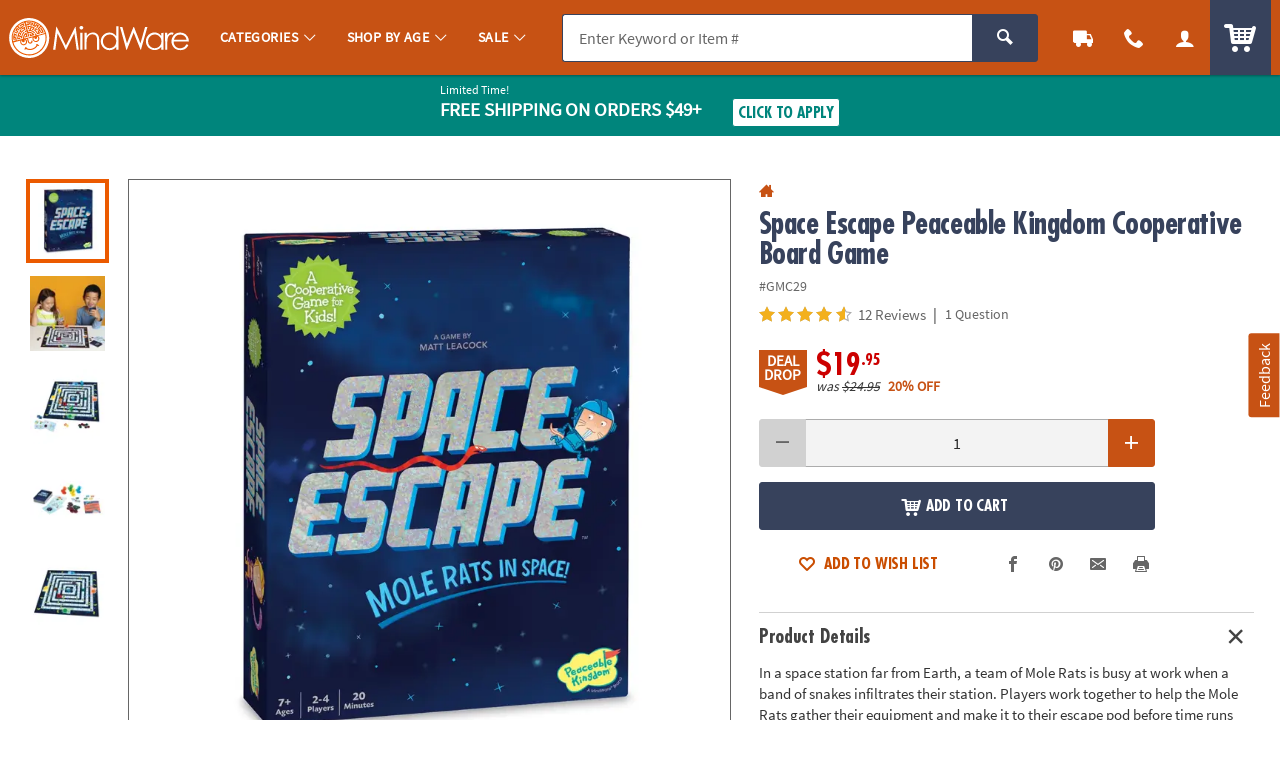

--- FILE ---
content_type: text/html;charset=UTF-8
request_url: https://www.mindware.orientaltrading.com/space-escape-peaceable-kingdom-cooperative-board-game-a2-GMC29.fltr
body_size: 22710
content:











































<!-- otc-default -->
<!doctype html>
<html class="no-js theme-mw" lang="en">
	
	<head>
        
            
                <link href="/assets/dist/fonts/source_sans/source-sans-pro-regular-webfont.ttf" rel="preload" as="font" type="font/ttf" crossorigin>
            
                <link href="/assets/dist/fonts/source_sans/source-sans-pro-bold-webfont.ttf" rel="preload" as="font" type="font/ttf" crossorigin>
            
                <link href="/assets/dist/fonts/roboto/robotocondensed-bold-webfont.woff2" rel="preload" as="font" type="font/woff2" crossorigin>
            
                <link href="/assets/dist/icons/icomoon/fonts/icomoon.woff2?rt1m6r" rel="preload" as="font" type="font/woff2" crossorigin>
            
                <link href="/assets/dist/icons/icomoon_mrkt/fonts/icomoon_mrkt.woff2?e5nue7" rel="preload" as="font" type="font/woff2" crossorigin>
            
                <link href="/assets/dist/fonts/futura_condensed/Futura-CondensedBold.woff2" rel="preload" as="font" type="font/woff2" crossorigin>
            
                <link href="/assets/dist/fonts/century_gothic/century_gothic_regular.woff2" rel="preload" as="font" type="font/woff2" crossorigin>
            
                <link href="/assets/dist/fonts/futura/futura_medium.woff2" rel="preload" as="font" type="font/woff2" crossorigin>
            
        
		<meta http-equiv="X-UA-Compatible" content="IE=edge,chrome=1">
		<meta http-equiv="Content-Type" content="text/html; charset=UTF-8" />
		 
			
			
				<meta name="viewport" content="width=1080">
			
		 
		


    <meta http-equiv="Cache-Control" content="no-cache" />
    <meta http-equiv="Pragma" content="no-cache" />
    <meta http-equiv="Expires" content="0" />
		<meta property="og:site_name" content="MindWare" />
		<link rel="apple-touch-icon" sizes="180x180" href="/assets/dist/img/meta/MW/apple-touch-icon.png" />
<link rel="icon" type="image/png" sizes="32x32" href="/assets/dist/img/meta/MW/favicon-32x32.png" />
<link rel="icon" type="image/png" sizes="16x16" href="/assets/dist/img/meta/MW/favicon-16x16.png" />
<link rel="mask-icon" href="/assets/dist/img/meta/MW/safari-pinned-tab.svg" color="#" />
<link rel="icon" href="/assets/dist/img/meta/MW/favicon.ico" />
<meta name="theme-color" content="#" />

		<meta charset="utf-8" />
		
			
				<link href="/assets/dist/fonts/source_sans/source-sans-pro-regular-webfont.ttf" rel="preload" as="font" type="font/ttf" crossorigin>
			
				<link href="/assets/dist/fonts/source_sans/source-sans-pro-bold-webfont.ttf" rel="preload" as="font" type="font/ttf" crossorigin>
			
				<link href="/assets/dist/fonts/roboto/robotocondensed-bold-webfont.woff2" rel="preload" as="font" type="font/woff2" crossorigin>
			
				<link href="/assets/dist/icons/icomoon/fonts/icomoon.woff2?rt1m6r" rel="preload" as="font" type="font/woff2" crossorigin>
			
				<link href="/assets/dist/icons/icomoon_mrkt/fonts/icomoon_mrkt.woff2?e5nue7" rel="preload" as="font" type="font/woff2" crossorigin>
			
				<link href="/assets/dist/fonts/futura_condensed/Futura-CondensedBold.woff2" rel="preload" as="font" type="font/woff2" crossorigin>
			
				<link href="/assets/dist/fonts/century_gothic/century_gothic_regular.woff2" rel="preload" as="font" type="font/woff2" crossorigin>
			
				<link href="/assets/dist/fonts/futura/futura_medium.woff2" rel="preload" as="font" type="font/woff2" crossorigin>
			
		
		









































<title>Space Escape Peaceable Kingdom Cooperative Board Game | MindWare</title>
<meta property="og:title" content="Space Escape Peaceable Kingdom Cooperative Board Game | MindWare" />
<meta property="og:description" content="In a space station far from Earth, a team of Mole Rats is busy at work when a band of snakes infiltrates their station. Players work together to help the Mole ..." />
<meta property="og:type" content="product" />
<meta property="fb:admins" content="670506209" />
<meta property="fb:app_id" content="1082481445166030" />
<meta property="og:url" content="https://www.mindware.orientaltrading.com/space-escape-peaceable-kingdom-cooperative-board-game-a2-GMC29.fltr" />


<meta property="og:image" content="https://i.mindware.com/transform/PDPMAIN_D_MW/eb855d1b-a412-432c-905b-a82a00b85176/Space_Escape_Peaceable_Kingdom_Cooperative_Board_Game" />
	

<link rel="canonical" href="https://www.mindware.orientaltrading.com/space-escape-peaceable-kingdom-cooperative-board-game-a2-GMC29.fltr" />

       <meta name="description" content="In a space station far from Earth, a team of Mole Rats is busy at work when a band of snakes infiltrates their station. Players work together to help the Mole ..."/>
 

<!-- jpatil,11/5 Release-9 4-PRJ0031780-Update pages to have Noindex meta tag.txt -->















































	
	
		<meta name="robots" content="index, follow">
	



		
		
		
		
		
		
		



















	
	

	
		
			<link rel="stylesheet" href="/assets/dist/css/styles-mw_adapt-desktop.min_012226.css">
		
	

		
		
		<!-- WEBSITE SCHEMA -->
		<script type="application/ld+json">{"@context":"https://schema.org","@type":"Website","name":"MindWare","url":"https://www.mindware.orientaltrading.com"}</script>
		

























    
    
        
    


<script type="text/javascript">
    var utag_data = {
        account_b2b_setup: "",
        account_business: "",
        account_origin: "",
        account_type: "b2c",
        aggregated_star_ratings: "4.6",
        app_test: "",
        atc_product_seller: "",
        brand: "MW",
        cart_sku: [],
        cart_quantity: [],
        cart_website: [],
        cart_name: [],
	cart_sku_with_prefix: [],
	
	
	cart_unit_price: [],
	cart_list_price: [],
	cart_type: [],
	cart_seller: [],
	cart_low_quantity: [],
	
	cart_ratings: [],
	cart_reviews: [],
	cart_sponsored: [],
	cart_parent_sku: [],
	cart_parent_name: [],
	cart_brand: [],
	cart_category_ids: [],
	cart_category_names: [],
        catalog: "WBMW",
        category_id: "556086",
        category_name: "Space Adventures",
        cell_name: "CELL_B_AWS",
        cm_cart_count: "0",
        cm_customer_type: "GUEST",
        cm_prefix: "MWD",
        customer_city: "",
        customer_email: "",
        customer_id: "",
        customer_organization: "",
        customer_phone: "",
        customer_promotions_total: "0",
        customer_remember: "false",
        customer_state: "",
        customer_street_1: "",
        customer_type: "GUEST",
        customer_zip: "",
        previous_customer_type: "",
        customer_username: "",
        customer_uuid: "7d5f9aba-2a4b-4e82-95ae-03633686bc79",
        device_type: "DESKTOP",
        dimensions: "",
        group_page: "",
        hvc_flag: "false",
        keycode: "",
        lowQuantity: "",
        main_sku: "",
        member: "NO",
				order_type: "ORDER",
        page_name: "PRODUCT VIEW:Space Escape Peaceable Kingdom Cooperative Board Game(GMC29)",
        page_type: "PRODUCT",
        pdp_element_category: "",
        pdp_element_id: "",
        pdp_post_atc_click: "",
        pdp_redirect: "",
        previousKeycode: "",
        primary_atc_location: "PRODUCT_DETAIL_PAGE",
        product_category: [""],
        product_list_price: ["19.95"],
        product_name: ["Space Escape Peaceable Kingdom Cooperative Board Game"],
        product_parent_sku: [""],
        product_quantity: "",
        product_seller: "",
        product_sku: ["GMC29"],
        product_sku_with_prefix: ["IN-GMC29"],
        product_subtotal: "19.95",
        product_type: ["ITEM"],
        protected_page: "false",
        recommendation_type: "",
        remarketing_page_type: "product",
        request_uri: "processProductsCatalog",
        reviews_count: "12",
        searchTarget: "",
        search_show_products: "",
        server_name: "i-09a93f1ea440fbb07",
        site_search_autocorrectkeyword: "",
        site_search_keyword: "",
        site_search_results: "",
        template_category_id: "",
        template_id: "",
        vanityCode: "",
        visitor_id: "42897436041",
        visual_search_type: "",
        
        hp_url: "https://www.mindware.orientaltrading.com",
        ref_location: "",
        ref_module: "",
        ref_template: "",
        ref_position: "",
        ref_category: "",
        ref_sku: "",
        ref_brand: ""
    }
</script>

					
			<script type="text/javascript">var monetateT = new Date().getTime();</script> <script type="text/javascript" src="//se.monetate.net/js/2/a-835fc909/p/orientaltrading.com/entry.js"></script> <script type="text/javascript" src="/assets/dist/js/head.min.js"></script>			
					
			<script id="qm_script" type="text/javascript" src="https://cdn.quantummetric.com/qscripts/quantum-otc.js"></script>			
					
						
					
						
					
						
					
			<meta name="p:domain_verify" content="1a7a33e48a9dadce91aa9530741f7329"/>			
					
			<style type="text/css">body::before{content:"";width: 100%;height: 100%;z-index: 99999;display: block;background: white;position: fixed;top:0;left:0;opacity: 1;transition: opacity .3s;}body.no_monetate::before,body.js_show_body::before,body._checkout::before {opacity: 0;pointer-events: none;}</style>			
					
			<meta name="google-site-verification" content="0232pPABxEaNNIwZ_Beq-sc1T0DDYxaHBLv2r-46BCo" />			
					
			<meta name="msvalidate.01" content="55EEE30D2E081F503EA95052019CFB36">			
					
			<meta property="fb:page_id" content="161024427248293">			
					
			<meta name="y_key" content="cdf893f1cb49849a">			
		
		














































<script type="text/javascript">
    var flag = {
        recognized_user: "true",
        bulk_upload_item_limit: "300",
    }
</script>
		










































<script type="text/javascript" src="/assets/dist/js/b2b.min_012226.js"></script>

	
      <script>
        window.utag_data = window.utag_data || {};
        if (!window.utag_data.domo) {
          window.utag_data.domo = {"pinball":1,"arigato":false};
          console.log("Domo Arigato:", window.utag_data.domo);
        }
      </script>
    </head>
	<body class="">
		<a class="c_skip_nav o_btn o_btn__in o_btnS o_btnColor1KO u_no_radiusT" href="#maincontent" id="skip_nav">Skip Header &amp; Navigation</a>
		
		
		<a class="c_skip_nav o_btn o_btn__in o_btnS o_btnColor1KO u_no_radiusT" href="#footer" id="skip_main_content">Skip to Footer Navigation</a>
		<p class="u_sr_only">
		    <strong>
		        All content on this site is available, via phone, at  
		        <span class="accessible_phone">1-800-999-0398</span>.
		    </strong>.
		    If you experience any accessibility issues, please <a aria-label="Contact Us" href="https://www.mindware.orientaltrading.com/web/help/helpContent?documentKey=contact-us">contact us</a>.
		</p>
		
		
		
			
		
		
		<div id="main_wrapper" class="main_wrapper page-product-detail">
			


















<script type="text/javascript">
	var environment = "PRODUCTION";
	document.domain="mindware.orientaltrading.com";
</script>

 
	
	
		
			
				


















<header id="main_header" class="c_cool_header" data-immediate_render="true">
    
    
    
    
    <div class="u_relative">
        <div class="c_header_rel "></div>
        <nav id="nav_of_destiny" class="c_nav_of_destiny c_header_cont c_header_desktop c_header_sticky u_flex_d_column u_bgColor1 u_txtWhite u_shadowXXS ">
            <div class="c_main_nav_wrapper u_inline_flex u_h_100 u_w_100 u_padHM@desktopL u_padHXS" style="min-height:75px;">
            
            

            
                
                    
                    
                
            
                
            
                
            
            
                <a href="#CAT" class="c_header_menu_trigger c_header_nav_link c_header_nav_menu" aria-label="Categories" manual_cm_sp="MENU_CAT" data-dir="">
                    <div class="c_header_nav_text c_header_nav_icon_link u_padHS u_padHXS@tablet u_padVXXS u_txtBig">
                        <div class="icon_menu7 c_header_nav_icon" aria-hidden="true"></div>
                    </div>
                </a>
            
            
            
                
                
                    
                    
                    
                
                
                
            

            <a class="c_header_logo u_marRS u_marLS@tablet" href="/" title="Home">
                <span class="c_header_logo_img c_header_logo_mw">
                    <div class="c_header_logo_bg">
                        <span class=""></span>
                    </div>
                </span>
                <span class="u_sr_only">MindWare - Brainy Toys for Kids of All Ages.</span>
            </a>


            
                <a href="#CAT" class="c_header_menu_trigger c_header_nav_link c_header_nav_link_main" manual_cm_sp="MENU_CAT" data-dir="">
                    <div class="c_header_nav_text u_padHS u_padHXS@tablet u_padVXXS">
                        <span class="c_header_nav_link_text">Categories
                            <span class="c_header_nav_link_arrow icon_arrow-down4" aria-hidden="true"></span>
                        </span>
                    </div>
                </a>
            
                <a href="#AGE" class="c_header_menu_trigger c_header_nav_link c_header_nav_link_main" manual_cm_sp="MENU_AGE" data-dir="">
                    <div class="c_header_nav_text u_padHS u_padHXS@tablet u_padVXXS">
                        <span class="c_header_nav_link_text">Shop By Age
                            <span class="c_header_nav_link_arrow icon_arrow-down4" aria-hidden="true"></span>
                        </span>
                    </div>
                </a>
            
                <a href="#Sale" class="c_header_menu_trigger c_header_nav_link c_header_nav_link_main" manual_cm_sp="MENU_Sale" data-dir="">
                    <div class="c_header_nav_text u_padHS u_padHXS@tablet u_padVXXS">
                        <span class="c_header_nav_link_text">Sale
                            <span class="c_header_nav_link_arrow icon_arrow-down4" aria-hidden="true"></span>
                        </span>
                    </div>
                </a>
            

            <!-- Main Search -->
            <div id="nav_search" class="c_header_nav_search">
                <form id="search_form" class="c_main_search p_fl_form u_relative" data-url="https://otc-lusearchapi.hawksearch.com/sites/mw/" action="/web/search/searchMain" autocomplete="off">
                    <input type="hidden" name="fn" value="ajax" />
                    <input type="hidden" name="f" value="GetSuggestions" />
                    <input type="hidden" name="hawkvisitorid" value="446bad17-1dc7-3d88-b4e3-b9845c78a76e" />
                    <input type="hidden" name="output" value="json" />

                    <input type="hidden" name="it" class="c_search_it" value="item" />

                        <!-- Single Search -->
                        <div class="o_input_group">
                            <div class="o_input o_inputM p_fl">
                                <label for="main_search">Search</label>
                                <input class="o_control u_no_bdrR c_search u_bdrColor2 u_bgGray1" name="keyword" id="main_search" type="text" value="" placeholder="Enter Keyword or Item #" data-phreplace="Keyword or Item #" autocomplete="off">
                                <span class="o_input_icon c_search_icon" aria-hidden="true"></span>
                            </div>

                            <div class="o_input_group_append">
                                <button class="o_btn o_btn__in o_btnM o_btnColor2 u_no_radiusL c_search_btn" type="submit" aria-label="Search">
                                    <span class="icon_search" aria-hidden="true"></span>
                                </button>
                            </div>
                        </div>
                </form>
            </div>

            <a href="/web/order/showFindOrder" class="c_header_nav_link c_header_nav_track" title="Track Your Orders" aria-label="Track Your Orders">
                <div class="c_header_nav_text c_header_nav_icon_link u_padHS u_padHXS@tablet u_padVXXS">
                    <div class="icon_truck c_header_nav_icon" aria-hidden="true"></div>
                </div>
            </a>
            <a href="#mainContact" class="c_header_nav_link c_header_nav_call c_header_menu_trigger" title="Contact Us" aria-label="Contact Us" data-dir="right">
                <div class="c_header_nav_text c_header_nav_icon_link u_padHS u_padHXS@tablet u_padVXXS">
                    <div class="icon_phone2 c_header_nav_icon" aria-hidden="true"></div>
                </div>
            </a>
            <a href="/web/account/login" data-menu="#mainAccount" class="c_header_nav_link c_header_nav_account" title="Account" aria-label="Account" data-dir="right">
                <div class="c_header_nav_text c_header_nav_icon_link u_padHS u_padHXS@tablet u_padBXS u_padVXXS">
                    <div class="icon_user c_header_nav_icon" aria-hidden="true"></div>
                </div>
            </a>

            <div class="c_header_cart_cont u_relative u_bgColor2 u_h_100">
                <a href="/web/shoppingcart" class="c_header_nav_link c_header_nav_cart" title="Your Cart" aria-label="Your Cart">
                    <div class="c_header_nav_text c_header_nav_icon_link u_padHS u_padHXS@tablet u_padBXS u_padVXXS">
                        <span class="c_header_cart_count c_count_hidden u_bgPrice">0</span>
                        <span class="u_sr_only">Items</span>
                        <span class="icon_cart5 c_header_nav_icon c_header_cart_icon" aria-hidden="true"></span>
                    </div>
                </a>
            </div>
            
            </div>

            
        </nav>
    </div>

    <div id="menu_dropdown">

        <!-- MAIN Categories -->
        
            
        
            
                <div id="AGE" class="c_main_menu u_font4">
                    <div class="c_menu_cont p_menu_cont u_bgWhite u_bgGray1 u_shadowXS">
                        <!-- BREAD LINKS -->
                        <ul class="c_menu_breadlinks">
                            <li class="u_bgColor1 o_hM u_txtWhite">
                                <a href="#" class="u_a c_menu_back u_padS c_menu_icon_left" data-target="0" tabindex="-1">
                                    <span class="c_menu_icon icon_arrow-left4"></span> Menu
                                </a>
                            </li>
                        </ul>



                        <!-- LINKS -->
                        <nav class="c_menu_links u_txtS u_bold u_lhf" data-menu="1"></nav>

                        <!-- HELPFUL LINKS -->
                        <div class="c_menu_footer_links c_menu_home u_txtXS o_font4 u_bdrT u_bgGray1 u_bdrGray3 u_bold"></div>
                        <button type="button" class="c_menu_tab_close">Close</button>
                    </div>
                    <div class="c_menu_cover">
                    </div>
                </div>
            
        
            
                <div id="Sale" class="c_main_menu u_font4">
                    <div class="c_menu_cont p_menu_cont u_bgWhite u_bgGray1 u_shadowXS">
                        <!-- BREAD LINKS -->
                        <ul class="c_menu_breadlinks">
                            <li class="u_bgColor1 o_hM u_txtWhite">
                                <a href="#" class="u_a c_menu_back u_padS c_menu_icon_left" data-target="0" tabindex="-1">
                                    <span class="c_menu_icon icon_arrow-left4"></span> Menu
                                </a>
                            </li>
                        </ul>



                        <!-- LINKS -->
                        <nav class="c_menu_links u_txtS u_bold u_lhf" data-menu="2"></nav>

                        <!-- HELPFUL LINKS -->
                        <div class="c_menu_footer_links c_menu_home u_txtXS o_font4 u_bdrT u_bgGray1 u_bdrGray3 u_bold"></div>
                        <button type="button" class="c_menu_tab_close">Close</button>
                    </div>
                    <div class="c_menu_cover">
                    </div>
                </div>
            
        


        <!-- Mobile Menu -->
        
            <div id="CAT" class="c_main_menu u_font4">
                <div class="c_menu_cont p_menu_cont u_bgWhite u_bgGray1 u_shadowXS">
                    <!-- BREAD LINKS -->
                    <ul class="c_menu_breadlinks">
                        <li class="u_bgColor1 o_hM u_txtWhite">
                            <a href="#" class="u_a c_menu_back u_padS c_menu_icon_left" data-target="0" tabindex="-1">
                                <span class="c_menu_icon icon_arrow-left4"></span> Menu
                            </a>
                        </li>
                    </ul>

                    <!-- HOME -->
                    <div class="c_menu_home c_menu_active u_padS u_bgColor1 u_show@mobile u_hide">
                        <div class="u_txtWhite u_marBS">
                            <a href="#" class="u_a u_block u_txtS c_menu_user">
                                <span class="c_menu_user_name u_block u_truncate">
                                    <span class="icon_user u_txtM u_align_text_bottom" aria-hidden="true"></span>
                                    Log In
                                </span>
                            </a>
                        </div>
                        <div class="o_grid o_grid__colAuto o_grid__gapS c_menu_account_links"></div>
                    </div>

                    <!-- Brand Promise -->
                    


                    <!-- LINKS -->
                    <nav class="c_menu_links u_txtS u_bold u_lhf" data-menu="0"></nav>

                    <!-- HELPFUL LINKS -->
                    <div class="c_menu_footer_links c_menu_home u_txtXS o_font4 u_bdrT u_bgGray1 u_bdrGray3 u_bold"></div>
                    <button type="button" class="c_menu_tab_close">Close</button>
                </div>
                <div class="c_menu_cover">
                </div>
            </div>
        


        <!-- MAIN Account -->
        <div id="mainAccount" class="c_account_menu u_font4">
            <div class="c_menu_cont p_menu_cont u_bgWhite u_bgGray1 u_shadowXS">
                <!-- LINKS -->
                <nav class="c_menu_links u_txtS u_bold u_lhf" data-menu="account"></nav>
                <button type="button" class="c_menu_tab_close">Close</button>
            </div>
            <div class="c_menu_cover">
            </div>
        </div>

        <!-- MAIN Contact -->
        <div id="mainContact" class="c_contact_menu">
            <div class="c_menu_cont p_menu_cont u_bgWhite u_bgGray1 u_shadowXS">
                <!-- LINKS -->
                <nav class="c_menu_links u_txtM u_lhf u_padS" data-menu="contact">

                    <div class="">

                        <div class="u_txtS u_uppercase">Call us</div>

                        <div class="o_hXL u_bold u_txtColor1 u_marBS">1-800-999-0398</div>

                        <ul class="u_txtS u_marBS">
                            <li>Monday-Friday 9AM-4PM CST</li>
                            <li>Saturday-Sunday <em>Closed</em></li>
                        </ul>

                        <div class="u_txtS u_font4 u_marBXS">We're here to help. Feel free to <a href="/h3-help-contact-us.fltr" class="u_a u_txtColor1 u_txtColor2_hover" tabindex="-1">contact us</a> with any questions or concerns.</div>

                    </div>

                </nav>
                <button type="button" class="c_menu_tab_close" tabindex="-1">Close</button>
            </div>
            <div class="c_menu_cover">
            </div>
        </div>

    </div>

    <!-- IDEA HEADER -->
    <div id="idea_header" class="c_idea_header">
    </div>

			




















	
	
		
	



	
	
		
	



	
	
		
	



	
	
		
	



	
		
	
	


			
			

    <!-- PROMO BANNER -->
    <div id="site_promo" class="u_bgAccent">
        <div class="c_promo_wrapper c_promo_postnav u_relative c_promo_show c_content_wrapper" data-url='/web/promobanner/load-modal-success'>
            


















<!-- promo-banner.jsp -->
<!-- Map Code: JAN26FS -->






















	
	
		
	



	
	
		
	



	
	
		
	



	
	
		
	



	
		
	
	





            
                
                
                    
                    
                    
                
            

            
                
                
                            
                    
                    
                    
                
            

            
                
                
                    
                
            

            
                
                
									<!-- DESKTOP BANNER -->
									
									

									
									

									<div class="u_padVXS u_bgAccent u_padTS" style="background-color:#CD3A00">
										
											<div class="c_content_wrapper">
										
											<a href="#"
												 class="u_a p_slidal p_slidal__modal u_block u_txt_center u_txtWhite u_txtWhite_hover u_relative u_font4"
												 data-url="/web/promobanner/promo-detail-modal/JAN26FS">

											
												<div class="u_padHM u_inline_block u_align_middle ">
											

											

												

												

												
												
													

													

													

												
													<div class="u_block@mobile u_inline_block u_txt_left">
												
														
															<div class="u_block u_lhf u_txtFine u_capitalize">Limited Time!</div>
														
														
														<div class="u_inline_block  u_txtM u_bold u_uppercase ">Free Shipping</div>
														<div class="u_inline_block  u_uppercase u_txtFine u_uppercase u_lhf u_uppercase u_txtM u_bold ">On Orders $49+</div>
														
												
													</div> 
												
														
														
															<div class="u_inline_block u_padLM u_padL0@mobile u_marBS@mobile u_marTXS@mobile">
														
																
																	
																	
																	
																
																	<!-- FOR JS TO TOGGLE BUTTON DISPLAY -->
																	<div class="c_promo_applied_wrapper u_relative u_overflow_hidden u_inline_flex u_align_middle u_none">
																			<div class="c_promo_applied_details o_btn o_btnXXS u_txtAccent u_txtXXS u_bgWhite u_padXXS u_bdrAccent u_padHXS"
																					 data-text="See Details">
                                      	<span class="c_promo_applied">
                                        	<span class="icon_checkmark3 u_align_middle u_marRXXS"></span>
                                          <span class="u_align_middle">Applied</span>
                                        </span>
																			</div>
																	</div>
																	<div class="c_promo_click_apply u_relative u_overflow_hidden u_inline_flex u_align_middle">
																		<div class="o_btn o_btn__in o_btnXXS u_txtAccent u_bdrAccent u_bgWhite u_inline_block u_relative u_padXXS u_txtXS@mobile">
																			<span class="u_align_middle">Click to Apply</span></div>
																	</div>
																
															
															
												
													</div> 
												
												
												
											
											
												</div> 
											
											</a>
									
										</div> 
									
									</div> 
                
            

            
                
                    <input type="hidden" class="p_banner_promo_apply" value="false">
                
                
            

            <input type="hidden" class="p_banner_promo"   value="JAN26FS">
            <input type="hidden" class="p_banner_keycode" value="JAN26FS">


            <!-- EMAIL SIGNUP PROMO MODAL EMAIL -->
            

        

<!-- /promo-banner.jsp -->

        </div>
    </div>

    <!-- OALA BANNER -->
    <div id="site_oala">
    </div>

    <!-- PROMO 2 / F365 -->
    <div id="site_banner">
    </div>

    <!-- SITE STRIPE -->
    <div id="site_stripe">
        
    </div>

		

</header>

			
			
		 
	
 
		
			<main id="maincontent" class="u_padTM">
				
						




















						
						
						<input type="hidden" id="site" value="MW" />
						<input type="hidden" id="shoppingSource" value="" />
						









































<!-- BROWSE-PRODUCT-DETAILS.jsp -->





    
    
        
    


<div class="c_content_wrapper u_marBM">
		








































<!-- BROWSE-MAIN-ITEM.jsp -->




    
        
    
    














<div id="pdp_main_item" class="c_item_template c_main_item p_sticky_container o_grid o_grid__col12 o_grid__gapM" data-url="/web/browse/processProductsCatalog?mode=Browsing&sku=GMC29&productName=space-escape-peaceable-kingdom-cooperative-board-game&noIndex=false&isParentPage=Y&primaryAtcLocation=PRODUCT_DETAIL_PAGE" data-sku="GMC29">
    <div class="p_sticky_side u_relative o_grid_item__spanCol7 o_grid_item__spanCol12@mobile">
        <div class="c_sku_image u_padTS u_marBS u_marB0@mobile">
            
                
                
                    










































    
    
        
    































	
		
		
	
	







    <!--
    <div class="u_txtFine u_bdr u_bdrDanger u_padXS u_marBXS">
        
            <div class="u_bold">TOP LEVEL ASSET DETAILS</div>
            <div class="u_padLXS">
                <div>ID: eb855d1b-a412-432c-905b-a82a00b85176</div>
                <div>TYPE: image</div>
                <div>SORT ORDER: 0</div>
                <div>TITLE: Space_Escape_Peaceable_Kingdom_Cooperative_Board_Game</div>
                <div class="u_padLS u_marBXS u_bdrL">
                    
                            <div class="u_w_100 u_truncate">https://i.mindware.com/transform/PDPTHUMB_D2/eb855d1b-a412-432c-905b-a82a00b85176/Space_Escape_Peaceable_Kingdom_Cooperative_Board_Game</div>
                    
                            <div class="u_w_100 u_truncate">https://i.mindware.com/transform/PDPTHUMB_D/eb855d1b-a412-432c-905b-a82a00b85176/Space_Escape_Peaceable_Kingdom_Cooperative_Board_Game</div>
                    
                            <div class="u_w_100 u_truncate">https://i.mindware.com/transform/PDPMAIN_D_MW/eb855d1b-a412-432c-905b-a82a00b85176/Space_Escape_Peaceable_Kingdom_Cooperative_Board_Game</div>
                    
                </div>
            </div>
        
            <div class="u_bold">TOP LEVEL ASSET DETAILS</div>
            <div class="u_padLXS">
                <div>ID: 96ed19d6-3411-4b3e-9f07-cde402a39c6e</div>
                <div>TYPE: image</div>
                <div>SORT ORDER: 1</div>
                <div>TITLE: Space_Escape_Peaceable_Kingdom_Cooperative_Board_Game</div>
                <div class="u_padLS u_marBXS u_bdrL">
                    
                            <div class="u_w_100 u_truncate">https://i.mindware.com/transform/PDPTHUMB_D2/96ed19d6-3411-4b3e-9f07-cde402a39c6e/Space_Escape_Peaceable_Kingdom_Cooperative_Board_Game</div>
                    
                            <div class="u_w_100 u_truncate">https://i.mindware.com/transform/PDPTHUMB_D/96ed19d6-3411-4b3e-9f07-cde402a39c6e/Space_Escape_Peaceable_Kingdom_Cooperative_Board_Game</div>
                    
                            <div class="u_w_100 u_truncate">https://i.mindware.com/transform/PDPMAIN_D_MW/96ed19d6-3411-4b3e-9f07-cde402a39c6e/Space_Escape_Peaceable_Kingdom_Cooperative_Board_Game</div>
                    
                </div>
            </div>
        
            <div class="u_bold">TOP LEVEL ASSET DETAILS</div>
            <div class="u_padLXS">
                <div>ID: 5caf8480-f366-4be9-9d51-f0042099b401</div>
                <div>TYPE: image</div>
                <div>SORT ORDER: 2</div>
                <div>TITLE: Space_Escape_Peaceable_Kingdom_Cooperative_Board_Game</div>
                <div class="u_padLS u_marBXS u_bdrL">
                    
                            <div class="u_w_100 u_truncate">https://i.mindware.com/transform/PDPTHUMB_D2/5caf8480-f366-4be9-9d51-f0042099b401/Space_Escape_Peaceable_Kingdom_Cooperative_Board_Game</div>
                    
                            <div class="u_w_100 u_truncate">https://i.mindware.com/transform/PDPTHUMB_D/5caf8480-f366-4be9-9d51-f0042099b401/Space_Escape_Peaceable_Kingdom_Cooperative_Board_Game</div>
                    
                            <div class="u_w_100 u_truncate">https://i.mindware.com/transform/PDPMAIN_D_MW/5caf8480-f366-4be9-9d51-f0042099b401/Space_Escape_Peaceable_Kingdom_Cooperative_Board_Game</div>
                    
                </div>
            </div>
        
            <div class="u_bold">TOP LEVEL ASSET DETAILS</div>
            <div class="u_padLXS">
                <div>ID: c2e620f0-3d9d-4e5c-aeff-51d5bbef930f</div>
                <div>TYPE: image</div>
                <div>SORT ORDER: 3</div>
                <div>TITLE: Space_Escape_Peaceable_Kingdom_Cooperative_Board_Game</div>
                <div class="u_padLS u_marBXS u_bdrL">
                    
                            <div class="u_w_100 u_truncate">https://i.mindware.com/transform/PDPTHUMB_D2/c2e620f0-3d9d-4e5c-aeff-51d5bbef930f/Space_Escape_Peaceable_Kingdom_Cooperative_Board_Game</div>
                    
                            <div class="u_w_100 u_truncate">https://i.mindware.com/transform/PDPTHUMB_D/c2e620f0-3d9d-4e5c-aeff-51d5bbef930f/Space_Escape_Peaceable_Kingdom_Cooperative_Board_Game</div>
                    
                            <div class="u_w_100 u_truncate">https://i.mindware.com/transform/PDPMAIN_D_MW/c2e620f0-3d9d-4e5c-aeff-51d5bbef930f/Space_Escape_Peaceable_Kingdom_Cooperative_Board_Game</div>
                    
                </div>
            </div>
        
            <div class="u_bold">TOP LEVEL ASSET DETAILS</div>
            <div class="u_padLXS">
                <div>ID: 12ad0aee-fbea-4fb3-9c33-8e3a97bc7d83</div>
                <div>TYPE: image</div>
                <div>SORT ORDER: 4</div>
                <div>TITLE: Space_Escape_Peaceable_Kingdom_Cooperative_Board_Game</div>
                <div class="u_padLS u_marBXS u_bdrL">
                    
                            <div class="u_w_100 u_truncate">https://i.mindware.com/transform/PDPTHUMB_D2/12ad0aee-fbea-4fb3-9c33-8e3a97bc7d83/Space_Escape_Peaceable_Kingdom_Cooperative_Board_Game</div>
                    
                            <div class="u_w_100 u_truncate">https://i.mindware.com/transform/PDPTHUMB_D/12ad0aee-fbea-4fb3-9c33-8e3a97bc7d83/Space_Escape_Peaceable_Kingdom_Cooperative_Board_Game</div>
                    
                            <div class="u_w_100 u_truncate">https://i.mindware.com/transform/PDPMAIN_D_MW/12ad0aee-fbea-4fb3-9c33-8e3a97bc7d83/Space_Escape_Peaceable_Kingdom_Cooperative_Board_Game</div>
                    
                </div>
            </div>
        
    </div>
    -->




<div class="p_window o_grid o_grid__col7 o_grid__gapColXS">

    
        

        <!-- MAIN IMAGE GRID FOR SINGLE IMAGE -->
        
            
            <!-- THUMBS -->
            <div class="p_window_thumbs u_relative">
                <div class="u_absoluteTL u_w_100 u_h_100 u_overflowY_auto u_padRXS">
                    

                        <!-- THUMBNAIL COUNT -->
                        
                        


                        <!-- LOOP THRU MEDIA ASSETS -->
                        

                            <!-- MEDIA TYPE -->
                            
                                
                                
                                    <!-- IMAGE THUMBNAIL -->
                                    
                                    
                                    
                                
                            

                            <a href="#" class="p_window_thumb u_responsive_embed u_responsive_embed_1x1 u_a u_relative u_block u_bdr u_bdrWhite u_bdrThicker u_marBXS p_window_active u_bdrHighlight" data-image_id="eb855d1b-a412-432c-905b-a82a00b85176"
                                        data-type="image">

                                <!-- MEDIA TYPE -->
                                
                                    
                                    
                                        <!-- IMAGE THUMBNAIL -->

                                        <picture class="c_item_picture u_embed_item">
                                            
                                            <!-- PDPTHUMB_D2 == PDPTHUMB_D2 -->
			<!-- isErrored false -->


			<!-- PDPTHUMB_D2 - NOT ERRORED!!!!!  -->
					<!-- PDPTHUMB_D2 NEW SOURCE-->
							<!-- PDPTHUMB_D == PDPTHUMB_D -->
			<!-- isErrored false -->


			<!-- PDPTHUMB_D - NOT ERRORED!!!!!  -->
					<!-- PDPTHUMB_D LAST IN presetLoop-->
							<!-- GOOD IMAGE -->
		<source data-srcset="https://i.mindware.com/transform/PDPTHUMB_D2/eb855d1b-a412-432c-905b-a82a00b85176/Space_Escape_Peaceable_Kingdom_Cooperative_Board_Game" srcset="data:image/svg+xml,%3Csvg%20xmlns%3D%22http%3A//www.w3.org/2000/svg%22%20viewBox%3D%220%200%201%201%22%3E%3C/svg%3E" media="(min-width: 768px) and (min-resolution: 2dppx)"><img class="lazyload" data-src="https://i.mindware.com/transform/PDPTHUMB_D/eb855d1b-a412-432c-905b-a82a00b85176/Space_Escape_Peaceable_Kingdom_Cooperative_Board_Game" src="data:image/svg+xml,%3Csvg%20xmlns%3D%22http%3A//www.w3.org/2000/svg%22%20viewBox%3D%220%200%201%201%22%3E%3C/svg%3E" data-sku="GMC29" alt="Select Thumbnail 1" data-error_srcs="" data-error_reasons="" data-error_presets="">
                                        </picture>

                                    
                                

                            </a>

                        

                            <!-- MEDIA TYPE -->
                            
                                
                                
                                    <!-- IMAGE THUMBNAIL -->
                                    
                                    
                                    
                                
                            

                            <a href="#" class="p_window_thumb u_responsive_embed u_responsive_embed_1x1 u_a u_relative u_block u_bdr u_bdrWhite u_bdrThicker u_marBXS " data-image_id="96ed19d6-3411-4b3e-9f07-cde402a39c6e"
                                        data-type="image">

                                <!-- MEDIA TYPE -->
                                
                                    
                                    
                                        <!-- IMAGE THUMBNAIL -->

                                        <picture class="c_item_picture u_embed_item">
                                            
                                            <!-- PDPTHUMB_D2 == PDPTHUMB_D2 -->
			<!-- isErrored false -->


			<!-- PDPTHUMB_D2 - NOT ERRORED!!!!!  -->
					<!-- PDPTHUMB_D2 NEW SOURCE-->
							<!-- PDPTHUMB_D == PDPTHUMB_D -->
			<!-- isErrored false -->


			<!-- PDPTHUMB_D - NOT ERRORED!!!!!  -->
					<!-- PDPTHUMB_D LAST IN presetLoop-->
							<!-- GOOD IMAGE -->
		<source data-srcset="https://i.mindware.com/transform/PDPTHUMB_D2/96ed19d6-3411-4b3e-9f07-cde402a39c6e/Space_Escape_Peaceable_Kingdom_Cooperative_Board_Game" srcset="data:image/svg+xml,%3Csvg%20xmlns%3D%22http%3A//www.w3.org/2000/svg%22%20viewBox%3D%220%200%201%201%22%3E%3C/svg%3E" media="(min-width: 768px) and (min-resolution: 2dppx)"><img class="lazyload" data-src="https://i.mindware.com/transform/PDPTHUMB_D/96ed19d6-3411-4b3e-9f07-cde402a39c6e/Space_Escape_Peaceable_Kingdom_Cooperative_Board_Game" src="data:image/svg+xml,%3Csvg%20xmlns%3D%22http%3A//www.w3.org/2000/svg%22%20viewBox%3D%220%200%201%201%22%3E%3C/svg%3E" data-sku="GMC29" alt="Select Thumbnail 2" data-error_srcs="" data-error_reasons="" data-error_presets="">
                                        </picture>

                                    
                                

                            </a>

                        

                            <!-- MEDIA TYPE -->
                            
                                
                                
                                    <!-- IMAGE THUMBNAIL -->
                                    
                                    
                                    
                                
                            

                            <a href="#" class="p_window_thumb u_responsive_embed u_responsive_embed_1x1 u_a u_relative u_block u_bdr u_bdrWhite u_bdrThicker u_marBXS " data-image_id="5caf8480-f366-4be9-9d51-f0042099b401"
                                        data-type="image">

                                <!-- MEDIA TYPE -->
                                
                                    
                                    
                                        <!-- IMAGE THUMBNAIL -->

                                        <picture class="c_item_picture u_embed_item">
                                            
                                            <!-- PDPTHUMB_D2 == PDPTHUMB_D2 -->
			<!-- isErrored false -->


			<!-- PDPTHUMB_D2 - NOT ERRORED!!!!!  -->
					<!-- PDPTHUMB_D2 NEW SOURCE-->
							<!-- PDPTHUMB_D == PDPTHUMB_D -->
			<!-- isErrored false -->


			<!-- PDPTHUMB_D - NOT ERRORED!!!!!  -->
					<!-- PDPTHUMB_D LAST IN presetLoop-->
							<!-- GOOD IMAGE -->
		<source data-srcset="https://i.mindware.com/transform/PDPTHUMB_D2/5caf8480-f366-4be9-9d51-f0042099b401/Space_Escape_Peaceable_Kingdom_Cooperative_Board_Game" srcset="data:image/svg+xml,%3Csvg%20xmlns%3D%22http%3A//www.w3.org/2000/svg%22%20viewBox%3D%220%200%201%201%22%3E%3C/svg%3E" media="(min-width: 768px) and (min-resolution: 2dppx)"><img class="lazyload" data-src="https://i.mindware.com/transform/PDPTHUMB_D/5caf8480-f366-4be9-9d51-f0042099b401/Space_Escape_Peaceable_Kingdom_Cooperative_Board_Game" src="data:image/svg+xml,%3Csvg%20xmlns%3D%22http%3A//www.w3.org/2000/svg%22%20viewBox%3D%220%200%201%201%22%3E%3C/svg%3E" data-sku="GMC29" alt="Select Thumbnail 3" data-error_srcs="" data-error_reasons="" data-error_presets="">
                                        </picture>

                                    
                                

                            </a>

                        

                            <!-- MEDIA TYPE -->
                            
                                
                                
                                    <!-- IMAGE THUMBNAIL -->
                                    
                                    
                                    
                                
                            

                            <a href="#" class="p_window_thumb u_responsive_embed u_responsive_embed_1x1 u_a u_relative u_block u_bdr u_bdrWhite u_bdrThicker u_marBXS " data-image_id="c2e620f0-3d9d-4e5c-aeff-51d5bbef930f"
                                        data-type="image">

                                <!-- MEDIA TYPE -->
                                
                                    
                                    
                                        <!-- IMAGE THUMBNAIL -->

                                        <picture class="c_item_picture u_embed_item">
                                            
                                            <!-- PDPTHUMB_D2 == PDPTHUMB_D2 -->
			<!-- isErrored false -->


			<!-- PDPTHUMB_D2 - NOT ERRORED!!!!!  -->
					<!-- PDPTHUMB_D2 NEW SOURCE-->
							<!-- PDPTHUMB_D == PDPTHUMB_D -->
			<!-- isErrored false -->


			<!-- PDPTHUMB_D - NOT ERRORED!!!!!  -->
					<!-- PDPTHUMB_D LAST IN presetLoop-->
							<!-- GOOD IMAGE -->
		<source data-srcset="https://i.mindware.com/transform/PDPTHUMB_D2/c2e620f0-3d9d-4e5c-aeff-51d5bbef930f/Space_Escape_Peaceable_Kingdom_Cooperative_Board_Game" srcset="data:image/svg+xml,%3Csvg%20xmlns%3D%22http%3A//www.w3.org/2000/svg%22%20viewBox%3D%220%200%201%201%22%3E%3C/svg%3E" media="(min-width: 768px) and (min-resolution: 2dppx)"><img class="lazyload" data-src="https://i.mindware.com/transform/PDPTHUMB_D/c2e620f0-3d9d-4e5c-aeff-51d5bbef930f/Space_Escape_Peaceable_Kingdom_Cooperative_Board_Game" src="data:image/svg+xml,%3Csvg%20xmlns%3D%22http%3A//www.w3.org/2000/svg%22%20viewBox%3D%220%200%201%201%22%3E%3C/svg%3E" data-sku="GMC29" alt="Select Thumbnail 4" data-error_srcs="" data-error_reasons="" data-error_presets="">
                                        </picture>

                                    
                                

                            </a>

                        

                            <!-- MEDIA TYPE -->
                            
                                
                                
                                    <!-- IMAGE THUMBNAIL -->
                                    
                                    
                                    
                                
                            

                            <a href="#" class="p_window_thumb u_responsive_embed u_responsive_embed_1x1 u_a u_relative u_block u_bdr u_bdrWhite u_bdrThicker u_marBXS " data-image_id="12ad0aee-fbea-4fb3-9c33-8e3a97bc7d83"
                                        data-type="image">

                                <!-- MEDIA TYPE -->
                                
                                    
                                    
                                        <!-- IMAGE THUMBNAIL -->

                                        <picture class="c_item_picture u_embed_item">
                                            
                                            <!-- PDPTHUMB_D2 == PDPTHUMB_D2 -->
			<!-- isErrored false -->


			<!-- PDPTHUMB_D2 - NOT ERRORED!!!!!  -->
					<!-- PDPTHUMB_D2 NEW SOURCE-->
							<!-- PDPTHUMB_D == PDPTHUMB_D -->
			<!-- isErrored false -->


			<!-- PDPTHUMB_D - NOT ERRORED!!!!!  -->
					<!-- PDPTHUMB_D LAST IN presetLoop-->
							<!-- GOOD IMAGE -->
		<source data-srcset="https://i.mindware.com/transform/PDPTHUMB_D2/12ad0aee-fbea-4fb3-9c33-8e3a97bc7d83/Space_Escape_Peaceable_Kingdom_Cooperative_Board_Game" srcset="data:image/svg+xml,%3Csvg%20xmlns%3D%22http%3A//www.w3.org/2000/svg%22%20viewBox%3D%220%200%201%201%22%3E%3C/svg%3E" media="(min-width: 768px) and (min-resolution: 2dppx)"><img class="lazyload" data-src="https://i.mindware.com/transform/PDPTHUMB_D/12ad0aee-fbea-4fb3-9c33-8e3a97bc7d83/Space_Escape_Peaceable_Kingdom_Cooperative_Board_Game" src="data:image/svg+xml,%3Csvg%20xmlns%3D%22http%3A//www.w3.org/2000/svg%22%20viewBox%3D%220%200%201%201%22%3E%3C/svg%3E" data-sku="GMC29" alt="Select Thumbnail 5" data-error_srcs="" data-error_reasons="" data-error_presets="">
                                        </picture>

                                    
                                

                            </a>

                        


                    
                </div>
            </div>
        

        
        <div class="p_window_view u_embed_item o_grid_item__spanCol6 u_bdr u_bdrGray4 u_responsive_embed u_responsive_embed_1x1 u_relative">
            
            <div class="p_window_viewer u_embed_item u_pointer" data-image_id="eb855d1b-a412-432c-905b-a82a00b85176" data-zoom="PDPZOOM_D_MW" data-full="PDPFULL_D_MW" data-type="image" role="button" tabindex="0" data-url="/web/browse/full_screen_image" aria-label="View Fullscreen">
                <!-- MAIN IMAGE -->
                <picture class="c_item_picture">
                    
                    <!-- PDPMAIN_D_MW == PDPMAIN_D_MW -->
			<!-- isErrored false -->


			<!-- PDPMAIN_D_MW - NOT ERRORED!!!!!  -->
					<!-- PDPMAIN_D_MW LAST IN presetLoop-->
							<!-- GOOD IMAGE -->
		<img class="lazyload" data-src="https://i.mindware.com/transform/PDPMAIN_D_MW/eb855d1b-a412-432c-905b-a82a00b85176/Space_Escape_Peaceable_Kingdom_Cooperative_Board_Game" src="data:image/svg+xml,%3Csvg%20xmlns%3D%22http%3A//www.w3.org/2000/svg%22%20viewBox%3D%220%200%201%201%22%3E%3C/svg%3E" data-sku="GMC29" alt="Space Escape Peaceable Kingdom Cooperative Board Game Image" data-error_srcs="" data-error_reasons="" data-error_presets="">
                </picture>

            </div>
        </div>

        
        
    

</div>

                
            
        </div> <!-- c_sku_image-->
    </div>
    <!--p_sticky_side-->

    <div class="p_sticky_main u_padTS u_marBS u_marB0@mobile u_relative o_grid_item__spanCol5 o_grid_item__spanCol12@mobile u_padT0@mobile">
        <div id="pdp_main_item_details" class="c_sku_main_details">
            
                





















<!-- SCHEMA JSONS -->
<!-- BREADCRUMB SCHEMA -->

<!-- PRODUCT SCHEMA -->
<script type="application/ld+json">{"@context":"https://schema.org","@type":"Product","name":"Space Escape Peaceable Kingdom Cooperative Board Game","brand":{"@type": "Thing","name": "MW"},"sku": "GMC29","url": "https://www.mindware.orientaltrading.com/space-escape-peaceable-kingdom-cooperative-board-game-a2-GMC29.fltr","category": "","image": [ "https://i.mindware.com/transform/VIEWER_900/eb855d1b-a412-432c-905b-a82a00b85176/[base64]","https://i.mindware.com/transform/VIEWER_900/eb855d1b-a412-432c-905b-a82a00b85176/[base64]","https://i.mindware.com/transform/VIEWER_900/eb855d1b-a412-432c-905b-a82a00b85176/[base64]","https://i.mindware.com/transform/VIEWER_900/eb855d1b-a412-432c-905b-a82a00b85176/[base64]","https://i.mindware.com/transform/VIEWER_900/eb855d1b-a412-432c-905b-a82a00b85176/[base64]"],"description": "In a space station far from Earth, a team of Mole Rats is busy at work when a band of snakes infiltrates their station. Players work together to help the Mole Rats gather their equipment and make it to their escape pod before time runs out! Climb the ladders, slip down air-shafts, but don't get bitten by the snakes.INCLUDES: 1 game board, 51 cards, 20 tokens, 4 plastic mole rat movers, challenge game and instructions.Age Recommendation: Ages 7 and upDownload InstructionsPrintable Teacher Appreciation Gift Tag","aggregateRating":{"@type": "AggregateRating","reviewCount": "12","ratingValue": "4.6"},"offers":{"@type": "Offer","availability": "https://schema.org/InStock","priceSpecification":[{"@type": "UnitPriceSpecification","priceType": "https://schema.org/ListPrice","priceCurrency": "USD","price": "24.95"},{"@type": "UnitPriceSpecification","priceType": "https://schema.org/SalePrice","priceCurrency": "USD","price": "19.95"}],"itemCondition": "https://schema.org/NewCondition","url": "https://www.mindware.orientaltrading.com/space-escape-peaceable-kingdom-cooperative-board-game-a2-GMC29.fltr","seller":{"@type": "Organization","name": "MindWare"}},"review": [ {"@type": "Review","author":{"@type": "Person","name": "Jaclyn R."},"datePublished": "August 03, 2022","name": "Compelling game, even for adults","reviewBody": "Our family loves this game! It's one of our go-to games. There's something compelling about it that makes us just want to keep playing, even as adults. We  have one other cooperative game, but there's no feeling of winning with it. 

With Space Escape, (we call it Naked Mole Rats, referring to an episode from Bill Nye the Science Guy) it's really us against the snakes, making winning a real triumph. We've been playing it for at least 4 years now, starting when our daughter was 7 or so.","reviewRating":{"@type": "Rating","ratingValue": "5"}},{"@type": "Review","author":{"@type": "Person","name": "Skeet H."},"datePublished": "November 28, 2021","name": "Fun and challenging","reviewBody": "A fun, but challenging game. We’ve played it three times (just got it), but have yet to win. That’s OK, it’s a lot of fun to strategize, keep trying, and see what you can do next time. This game really does involve and rely on people communicating and thinking about their next move. The game and pieces are so well-made. MindWare delivered fast and had a great deal for Cooperative board games. Glad We got it, and hoping we can beat it!","reviewRating":{"@type": "Rating","ratingValue": "5"}},{"@type": "Review","author":{"@type": "Person","name": "Amy H."},"datePublished": "May 30, 2020","name": "Great for multiple ages","reviewBody": "I have 3 kids, each 2-3 years apart, so finding games we can play together can be a challenge.  This game was enjoyable for all of us.","reviewRating":{"@type": "Rating","ratingValue": "5"}},{"@type": "Review","author":{"@type": "Person","name": "AUDREY NORTHWAY."},"datePublished": "May 03, 2021","name": "Fun, Strategy, and Laughs","reviewBody": "My grandson and I had a wonderful time playing this game. We love cooperative games like this that require planning ahead and developing strategies. The idea that we were mole rats and had to outwit the snakes added to the fun.","reviewRating":{"@type": "Rating","ratingValue": "5"}},{"@type": "Review","author":{"@type": "Person","name": "SANDY VERESINK."},"datePublished": "June 07, 2020","name": "Our favorite!","reviewBody": "This is, by far, my favorite game to play with the kids! The fact that it's cooperative is fantastic, and it's a super fun premise. Just all-around fantastic!","reviewRating":{"@type": "Rating","ratingValue": "5"}},{"@type": "Review","author":{"@type": "Person","name": "Rachel Sandhorst."},"datePublished": "September 12, 2025","name": "A unique cooperative game!","reviewBody": "I enjoyed playing this game with my 5th and 6th grade students. It looks complicated at first but is actually easy to learn and play. We had fun running away from the snakes and trying to escape. The value in this game is working together, problem solving, communicating, and having fun together!","reviewRating":{"@type": "Rating","ratingValue": "5"}}]}</script>


	<nav aria-label="Breadcrumb" class="u_relative u_padBXS u_txtXS c_breadcrumbs">
		<ol class="">

			
			
				
					
						<li class="u_inline_block u_align_middle u_lhf">
							<a href="/" class="u_a u_txtColor1 u_align_middle" title="Go to Home Page" aria-label="Go to Home Page">
								<span class="icon_home5" aria-hidden="true"></span>
							</a>
						</li>
					
					
					
				
				

			

			

		</ol>
	</nav>


            

            <!-- START ITEM DETAILS -->
            

















































<!-- BROWSE ITEM DETAILS.JSP -->


<h1 class="o_hXL u_txtColor2 u_lhf u_marBXS">
    
        
        
            Space Escape Peaceable Kingdom Cooperative Board Game
        
    
</h1>

<div class="c_sku_tagline">
    
</div>

<div class="u_txtXS u_lhf u_marBXXS">
    

    
        
            
            
                
                
                
            
        

        
        

        
            
            
                <span class="c_item_num u_txtXXS u_txtGray4">
                    #GMC29
                </span>
            
        
    
</div>


<!--
<div class="u_txtFine u_lhf">
	productItem.unitOfMeasure.id: 6<br />
	productItem.unitOfMeasure.label: PC<br />
	productItem.unitOfMeasure.description: Piece(s)<br />
	productItem.unitOfMeasure.displayString: 1 Piece(s)<br />
	productItem.unitOfMeasure.sellingUnit: 1<br />
	productItem.unitOfMeasure.type: <br />
	<hr />

	productItem.price: 19.95<br />
	productItem.wasPrice: 24.95<br />
	productItem.savedPercentage: 20<br />
	itemForm.poSavingPercentage: <br />
	itemForm.features.savingsPercentage: true<br />
	(KIT) componentTotalPrice: <br />
	productItem.family: false<br />
	priceList: <br />
	productItem.onClearance: false<br />
	productItem.onSale: true<br />

</div>
-->
























    
        
            
            
        
        
        
    
    
        
            <div class="c_rating u_txt_left u_align_middle u_marBXS">
                <a href="#pdp_reviews" class="u_a p_jump_link p_cm_el_clicksku" data-cm_id="PDP_RATING_AND_REVIEWS" data-cm_cat="WR_REVIEW_TEASER" data-cm_sku="">
                    
                    
                    <div class="c_rating_back u_txtGray3 u_align_middle" title="4.6/5.0 Stars" aria-label="4.6 out of 5 Stars">
                        <div class="c_rating_front u_txtRating" style="width:  92.00%"></div>
                    </div>
                    <span class="u_align_middle u_txtXS u_txtGray4 c_rating_count">
                        <span>12 Reviews</span>
                    </span>
                </a> 
                
                    <span class="u_padHXXS u_align_middle">|</span>
                    <a href="#pdp_questions" class="u_a p_jump_link c_answers_count u_txtXXS u_txtGray4 u_align_middle p_cm_el_clicksku" data-cm_id="PDP_QA" data-cm_cat="QA_VIEW_QUESTIONS_TEASER" data-cm_sku="">
						<span>1 Question</span>
                	</a>
                                       
            </div>
        
        
    



<!--Item includes--> 
<div class="o_grid o_grid__col5@desktop o_grid__col1@tablet o_grid__col1@mobile">

    <div class="o_grid_item__spanCol4@desktop">
        <div class="c_item_options u_marBM u_marTS">
            <form id="pdp_main_item_options" class="c_atc_form p_fl_form p_conditioner_form">
                
                <input type="hidden" name="account_origin" value="" />
                <!-- For Case selected_uom: single -->

                <!-- param.rt:  -->

                









































<input type="hidden" name="wishlist_id" class="c_atc_wishlist_id" value="" />
<input type="hidden" name="customer_id" class="c_atc_customer_id" value="" />
<input type="hidden" name="cart_id" class="c_atc_cart_id" value="" />
<input type="hidden" name="visitor_id" class="c_atc_visitor_id" value="42897436041" />
<input type="hidden" name="sku" class="c_atc_sku" value="GMC29" />

<input type="hidden" name="name" class="c_atc_name" value="space-escape-peaceable-kingdom-cooperative-board-game" />

<input type="hidden" name="uom" class="c_atc_uom" value="" />

<input type="hidden" name="price" class="c_atc_price" value="19.95" />
<input type="hidden" name="item_type" class="c_atc_item_type" value="ITEM" />




    <input type="hidden" name="low_quantity" class="c_atc_low_quantity" value="false" />


    
    
    
    
        
    


<!-- CASE
case_ordering_flag: 
case_sku_status: IN
selected_uom: 
-->

<!-- CATEGORY
productItem.categoryPath: 
productItem.categoryId: 556086
productItem.categoryName: Space Adventures
-->

<!-- OLD:

userPrefix: IN
-->


<input type="hidden" name="stock_status" class="c_atc_stock_status" value="IN" />
<input type="hidden" name="rating" class="c_atc_rating" value="4.6" />
<input type="hidden" name="reviews" class="c_atc_reviews" value="12" />
<input type="hidden" name="sponsored" class="c_atc_sponsored" value="" />
<input type="hidden" name="parent_sku" class="c_atc_parent_sku" value="" />
<input type="hidden" name="parent_name" class="c_atc_parent_name" value="" />

<input type="hidden" name="brand" class="c_atc_brand" value="MW" />
<input type="hidden" name="category_id" class="c_atc_category_id" value="556086" />
<input type="hidden" name="category_name" class="c_atc_category_name" value="Space Adventures" />
<input type="hidden" name="item_prefix" class="c_atc_item_prefix" value="IN" />



<!-- TODO - ispromocapable, map value
<input type="hidden" name="bundle_capable" class="c_atc_bundle_capable" value="" />-->

<!-- ANALYTICS -->




<input type="hidden" name="location" class="c_atc_location" value="PRODUCT_DETAIL_PAGE" />
<input type="hidden" name="template" class="c_atc_template" value="MAIN_ITEM" />
<input type="hidden" name="module" class="c_atc_module" value="PDP" />
<input type="hidden" name="position" class="c_atc_position" value="1" />




    
        
    
    
    
    

<input type="hidden" name="badge" class="c_atc_badge" value="" />



<!-- OLD FUNNEL - for reference

    
    
        <input type="hidden" name="atc_source" value="" />
    



    
    
        <input type="hidden" name="atc_recommendation" value="" />
    


<input type="hidden" name="atc_visual_search_type" value="" />
-->







								


                

										

                    <!-- BROWSE-ITEM-DETAILS -> PRICING -->

                    <!-- CASE ORDERING , starts -->
                    
                    <!-- CASE ORDERING , ends -->

                    <!-- PRICE/CASEPRICE -->
                    




















<!-- PRODUCT-PRICE-DETAILS -->




<!-- CASE ORDERING PRICE. WILL BE ENABLED IF CASE PRICE RADIO BUTTON IS SELECTED (selected_uom equals case) -->
<div class="c_case_price js_case_detail u_relative u_marBS u_none">

    <div class="u_flex u_align_middle">
        <div class="u_inline_block u_relative">
            <div class="js_badge_wrapper js_badge_lowprice u_inline_block u_marRXS">
                <div class="u_relative u_bgPrice u_padXXS u_radiusS u_txt_center u_txtWhite u_txtS u_font2 u_bold">
                    <div class="u_lhf">case</div>
                    <div class="u_lhf u_padBXXS">price</div>
                </div>
            </div>
        </div>
        <div class="u_lhf u_inline_block">
            
            
            <span class="o_hXL u_txtPrice u_relative">
                $<sup class="o_hS u_bold u_align_middle">.</sup>
            </span>
            <div class="u_txtXXS u_font4 u_lhf u_padRXXS">
                
                
            </div>
        </div>
    </div>

</div>
<!-- SINGLE UNIT PRICE. WILL BE ENABLED IF SINGLE UNIT PRICE RADIO BUTTON IS SELECTED -->
<div class="c_price js_item_detail u_relative u_marBS ">

	
	
	
	


	
		
		

			<div class="u_flex u_align_middle">
					<div class="u_inline_block u_relative">

                            
                            
                            




















<!-- pricing_block.jsp -->



 


 


 
 







    










    
        <!-- BASE: WAS PRICE-->
        
    
    
    


<!-- item_was_price = 24.95 WAS PRICE -->
<!-- item_reg_price = 19.95 REGULAR PRICE -->
<!-- component_price =  COMPONENT PRICE -->
<!-- item_base_price = 24.95 WAS/COMPONENT/REGULAR PRICE -->




    
    
    
    <!-- item_savings = 20 -->





  



    



























<!-- source =  -->




    
        
            <!--pdp badges-->
            
				
                
                    <!-- SALE -->
                    <div class="js_badge_wrapper js_badge_pricing js_badge_sale u_inline_block u_align_top u_marRXS u_marBXS">
                        <div class="u_relative u_bgPrice u_padHXXS u_padVXXS u_radiusS u_txt_center u_txtWhite u_txtXXS u_font4_bold">
                            <div class="u_padXXS u_uppercase">
                                <div class="u_lhf">On</div>
                                <div class="u_lhf">Sale</div>
                            </div>
                        </div>
                    </div>
                
                
                
                
                
            
        
        
    



    










    
        <!-- CONDITION 1 not item_is_kit or price_override or not empty break_price -->
        <div class="u_lhf u_inline_block c_pdp_price">
            

            
            
                
                
                    <!-- CONDITION 1-OTHER -->
                    
                    
                    <span class="o_hXL u_txtPrice">
                        <span>$19<sup class="o_hS o_hM@mobile u_bold u_align_middle u_align_bottom@mobile u_lhf@mobile">.95</sup>
                        </span>
                    </span>
                
            

            
            
                <!-- CONDITION 2 (item_savings ge 5 and show_savings) or not empty price_override or (item_savings ge 5 and not empty break_price) -->
                <div class="u_txtXXS u_font4 u_lhf">
                    
                        
                        <em>was <s>$24.95</s></em>
                    
                    
                        
                        
                            <span class="u_lhf u_bold js_percent_off u_txtColor1 u_padLXXS">
                                    20% OFF
                            </span>
                        
                        
                    
                </div>
            
        </div>
    
    


					</div> <!-- /END  u_inline_block u_relative -->
			</div> <!-- /END  u_flex u_align_middle -->
		
	

</div>

<!-- END: PRODUCT-PRICE-DETAILS -->

                    <!-- END PRICE/CASEPRICE -->

                    

                    
                        
                            
                        
                        
                            
                            
                                
                            
                        

                        <!-- TODO - validate oversize delivery fee location -->
                        
                    

                    
                    
                    
                        
                            
                            <!-- BASE: WAS PRICE-->
                        
                        
                        
                    

                    


				

                <!--Shipping methods/Delivery Options-->
                
                    
                    
                    
                    
                

                <!-- DELIVERY FEE? -->

                <!-- PREVIEW BULLETS -->

                
                    
                    <div class="c_sku_bullets u_none@mobile">
                        
                    </div>
                

                <!-- TODO - VALIDATE OPTIONS -->
                
                    
                    
                

                <!-- PERSONALIZATION - FUTURE -->
                 

                
                <!-- CTA START -->

                

                    
                    
                        
                        
                    
                    
                    

                    
                        
                        
                            
                            
                        
                    
                    <div class="o_input_group c_qty ">
                            <div class="o_input_group_prepend">
                                <button type="button"  class="o_btn o_btnS o_btn__in o_btnColor1 u_no_radiusR u_padHS c_qty_sub_btn " aria-label="Subtract 1">
                                    <span class="icon_minus3" aria-hidden="true"></span>
                                </button>
                            </div>
                            <div class="o_input o_inputM o_input_dark">
                                <input  class="o_control u_txt_center u_padVXS u_no_bdrL u_no_bdrR c_atc_quantity" name="quantity" type="number" value="1" aria-label="Quantity" data-min="1" data-max="999" />
                            </div>
                            <div class="o_input_group_append">
                                <button type="button"  class="o_btn o_btnS o_btn__in o_btnColor1 u_no_radiusL u_padHS c_qty_add_btn " aria-label="Add One">
                                    <span class="icon_plus3" aria-hidden="true"></span>
                                </button>
                            </div>
                    </div>

                    

                    

                    

                    
                    
                    
                    
                        
                        
                    

                    
                        
                        
                            
                        
                    
                    <button type="submit" name="action" value="cart" data-patc="true" class="c_atc o_btn o_btnM o_btnAction c_btnLoading u_marVS "  aria-label="Add to Cart">
                        <span class="c_loading_icons o_btn__iconL u_relative u_txtM u_align_middle">
                            <span class="c_loading_default icon_cart5" aria-hidden="true"></span>
                            <span class="c_loading_loading icon_spinner c_icon_spin_steps" aria-hidden="true"></span>
                        </span>
                        <span class="c_loading_text u_align_middle">Add to Cart</span>
                    </button>

                

                <!-- START  SECONDARY CTA - may want to move outside of form -->
                
                    <div class="c_sku_secondary o_grid o_grid__col2@mobile o_grid__col12 o_grid__gapColS o_grid__col2@mobile">
                        <div class="u_padVS@mobile o_grid_item__spanCol7 o_grid_item__spanCol1@mobile">

                            
                                
                                    
                                        <button type="submit" class="c_wish o_btn o_btnWhite u_padVXS u_padH0 c_btnLoading u_inline_block">
                                            <span class="c_loading_icons o_btn__iconL u_relative">
                                                <span class="c_loading_default icon_heart4" aria-hidden="true"></span>
                                                <span class="c_loading_loading icon_spinner c_icon_spin_steps" aria-hidden="true"></span>
                                            </span>
                                            <span class="c_loading_text">Add to Wish List</span>
                                        </button>
                                    
                                    
                                
                            
                            
                        </div>
                        <div class="u_txt_right u_txt_center@mobile u_padVS@mobile u_txtL@mobile o_grid_item__spanCol5 o_grid_item__spanCol1@mobile">
                            

























<ul class="o_grid o_grid__col4 o_grid__gapColS">
    
        <li class="">
            <a href="https://www.facebook.com/sharer/sharer.php?u=https://www.mindware.orientaltrading.com/space-escape-peaceable-kingdom-cooperative-board-game-a2-GMC29.fltr?cm_mmc=social-_-product-_-facebook-_-facebook" data-type="default" ref="nofollow" class="u_a o_btn u_padVXS u_padH0 o_btnWhite o_btn__in u_padXXS u_block u_txt_center u_align_middle u_txtGray4  p_popit js_facebook_share" title="Share on Facebook" aria-label="Share on Facebook">
                <span class="icon_facebook" aria-hidden="true"></span>
            </a>
        </li>
    
    
        <li class="">
            <a href="https://pinterest.com/pin/create/button/?url=https%3a%2f%2fwww.mindware.orientaltrading.com%2fspace-escape-peaceable-kingdom-cooperative-board-game-a2-GMC29.fltr&media=https%3a%2f%2fi.mindware.com%2ftransform%2fPDPMAIN_D_MW%2feb855d1b-a412-432c-905b-a82a00b85176%2fSpace_Escape_Peaceable_Kingdom_Cooperative_Board_Game&description=Space%2bEscape%2bPeaceable%2bKingdom%2bCooperative%2bBoard%2bGame%2b-%2bMindware.com" class="u_a o_btn u_padVXS u_padH0 o_btnWhite o_btn__in u_padXXS u_block u_txt_center u_align_middle u_txtGray4  p_popit p_social_pinterest" title="Share on Pinterest"
                ref="nofollow" data-type="MW" data-share="pinterest" aria-label="Share on Pinterest">
                <span class="icon_pinterest" aria-hidden="true"></span>
            </a>
        </li>
    
    
        <li class="">
            <a rel="nofollow" target = "_blank" class="u_a o_btn u_padVXS u_padH0 o_btnWhite o_btn__in u_padXXS u_block u_txt_center u_align_middle u_txtGray4  p_social_email" href="/web/tellAFriend/emailAFriend?productCode=GMC29" title="Share on Email">
                <span class="icon_envelop" aria-hidden="true"></span>
            </a>
        </li>
    
    
        <li class="">
            <a rel="nofollow" class="u_a o_btn u_padVXS u_padH0 o_btnWhite o_btn__in u_padXXS u_block u_txt_center u_align_middle u_txtGray4  p_social_print p_print" title="Print this page" aria-label="Print this Page" href="#">
                <span class="icon_printer2" aria-hidden="true"></span>
            </a>
        </li>
    
</ul>

                        </div>
                    </div>
                

            </form>

        </div>
    </div>
    <div id="removed-third-party-content" class="u_sr_only">
        <div class="u_bdr u_bdrDanger u_marBS">
            <div class="u_font4 u_txtS u_bold u_txt_center u_padHS u_padVXXS u_bgDangerLight u_txtDangerDark u_bdrB u_bdrDanger u_lhf u_uppercase">
                <h3 class="u_txtS">Agent View</h3>
            </div>
            <div class="u_w_100 u_h_100 u_txt_center">
                <div class="u_padTS u_txtDanger u_bold">
                    This content is not available for third party accounts
                </div>
                <video class="u_w_70 u_h_70 u_marS js_third_party_hidden_content" autoplay muted loop>
                    <source src="" type="video/mp4" />
                </video>
            </div>
        </div>
        <!-- EARLY CALLBACK -->
        <div class="p_slidal_ecb">
            <script type="text/javascript">
                var p_slidal_ecb = function () {
                    $('.p_slidal_wrapper .js_third_party_hidden_content').hiddenContentGif();
                }
            </script>
        </div>
    </div>
</div>
            <!-- END ITEM DETAILS -->

            <div class="c_sku_information">
                <!-- Agent Information -->
								
                



                <!-- SKU information-->
                <div class="c_sku_oos_replacement">
                    
                </div>
                <div class="c_sku_details">
                    <div id="pdp_item_details" class="c_pdp_item_section u_bdrT u_relative">
                        <h2 class="o_hM o_hL@mobile u_txtGray5 u_lhf">
                            <a href="#" class="u_a p_toggler u_pointer u_block u_relative u_padVS u_padVM@mobile u_padRL@mobile" data-parent=".c_pdp_item_section" data-target=".c_pdp_item_section_content">
                                Product Details
                                <span class="u_absoluteR u_absolute_centerY u_marRXS">
                                    <span class="icon_plus3 p_toggler_off u_none" aria-hidden="true"></span>
                                    <span class="icon_cross2 p_toggler_on" aria-hidden="true"></span>
                                </span>
                            </a>
                        </h2>

                        <div class="c_pdp_item_section_content u_txtXS u_marBM">

													<!-- MOBILE BULLETS -->
													


                            <div class="p_show_container u_relative u_overflow_hidden" data-maxheight="140">
																
                                <div class="c_sku_description p_show_inner u_font4 u_marBS u_relative">
                                    
                                        
                                        
                                            
                                                
                                                
                                            
                                        
                                    
                                    In a space station far from Earth, a team of Mole Rats is busy at work when a band of snakes infiltrates their station. Players work together to help the Mole Rats gather their equipment and make it to their escape pod before time runs out! Climb the ladders, slip down air-shafts, but don't get bitten by the snakes.INCLUDES: 1 game board, 51 cards, 20 tokens, 4 plastic mole rat movers, challenge game and instructions.<p><bold>Age Recommendation: </bold>Ages 7 and up</p><a class="download-pdf-icon" target="_blank" href="https://s7.orientaltrading.com/is/content/OrientalTrading/PDFs/SpaceEscape.pdf" title=" Instructions" alt=" Sample Page Link">Download Instructions</a><a class="download-pdf-icon" target="_blank" href="https://s7.orientaltrading.com/is/content/OrientalTrading/PDFs/Teacher_Thankyou_Printable_Space.pdf" title=" Instructions" alt=" Sample Page Link">Printable Teacher Appreciation Gift Tag</a>
                                </div>
                                <div class="p_show_overlay u_absoluteBL u_w_100">
                                    <button type="button" class="p_show_link o_btn__link u_txtColor1 u_txtColor1Dark_hover u_marTXS u_absolute_centerY">Show More</button>
                                </div>
                            </div>
                            
                                
                                
                                



                            
                        </div>
                    </div>
                </div>
                <!-- SKU Awards-->

                
                <!-- Prouct Specs -->
                
                <!-- Shipping and Returns -->
                <div class="c_sku_shipping">
                    <div id="pdp_item_shientng" class="c_pdp_item_section u_bdrT">
                        <h2 class="o_hM o_hL@mobile u_txtGray5 u_lhf">
                            <a href="#" class="u_a p_toggler u_pointer u_block u_relative u_padVS u_padVM@mobile u_padRL@mobile" data-parent=".c_pdp_item_section" data-target=".c_pdp_item_section_content">
                                Shipping &amp; Returns
                                <span class="u_absoluteR u_absolute_centerY u_marRXS">
                                    <span class="icon_plus3 p_toggler_off" aria-hidden="true"></span>
                                    <span class="icon_cross2 p_toggler_on u_none" aria-hidden="true"></span>
                                </span>
                            </a>
                        </h2>
                        <div class="c_pdp_item_section_content u_txtXS u_padTS u_marBM u_none">

                            <div class="p_reloader u_padXS u_bgGray1 u_marBM" data-url="/web/browse/loadDeliveryMethods">
                                


















<input type="hidden" id="shippingToggle" value="OFF" />
<div class="c_zip_display">
	<form class="p_fl_form">
		
			
				<input type="hidden" name="sku" value="GMC29" />
				<input type="hidden" name="itemType" value="ITEM">
				<input type="hidden" name="isPzn" value="false">
				<input type="hidden" name="isShoppingCart" value="">
				
					
					
						<input type="hidden" name="airShippable" value="true">
					
				
			
			
		
		
			
			
				<div class="u_txtXXS u_marBXS u_italic">Enter US Zip Code for estimated delivery information.</div>
				<div class="u_inline_block u_padBXXS">
					<div class="o_input_group">
						<div class="o_input o_inputS p_fl">
							<label for="cust_zip_pdp">Us Zip Code</label>
							<input class="o_control p_mask p_mask_zip" name="cust_zip" id="cust_zip_pdp" type="tel" value="" placeholder="US Zip Code" data-phreplace="" maxlength="10">
						</div>
						<div class="o_input_group_append">
							<button class="o_btn o_btn__in o_btnXS o_btnColor1 u_no_radiusL p_reload_trigger p_cm_el_clicksku" data-parent=".p_reloader" data-cm_id="SHIP_LOCATION" data-cm_cat="PDP_DETAIL" data-cm_sku="GMC29" data-cm_save="save" aria-label="submit">
								<span class="icon_compass3" aria-hidden="true"></span>
							</button>
						</div>
					</div>
				</div>
			
		
		
	</form>
</div>

	<div class="c_zip_display u_padTM@mobile u_none">
		
			
			
				<div class="u_txtXS u_font4 u_marBXS u_bold">
					Ship to ,  <button type="button" class="o_btn__link u_txtColor1Dark p_toggler" data-parent=".p_reloader" data-target=".c_zip_display" aria-label="Reset Zip"><span class="icon_reset" aria-hidden="true"></span></button>
				</div>
				
					
					
						<div class="u_txtXS u_font4 u_marBXS">
							Order by Noon (CST)  and get it by: <br />
							<span class="u_txtColor2 u_bold"></span> with Standard Shipping
						</div>


						
						
						
							
							
								
							
						
					
				
			
		
	</div>


                            </div>
                            <div class="o_grid o_grid__col2 o_grid__col1@mobile o_grid__gapColS">

                                <a href="/web/help/shipping-info-modal" class="u_block u_a u_txt_center u_txt_left@mobile u_bgGray1_hover u_padXS p_slidal">
                                    <div class="u_txtXXL">
                                        <span class="icon_truck u_txtGray3 u_txtBig" aria-hidden="true"></span>
                                    </div>
                                    <h3 class="o_hS u_lhf u_marBS"><span class="u_align_middle">Shipping Policies</span></h3>
                                    <div class="u_lhf u_a u_txtColor1 u_marBXS">View our shipping destinations and policies.</div>
                                </a>
                                <a href="/h3-help-returns-and-refunds.fltr" target="_blank" class="u_block u_a u_txt_center u_txt_left@mobile u_bgGray1_hover u_padXS">
                                    <div class="u_txtXXL">
                                        <span class="icon_transmission u_txtGray3 u_txtBig" aria-hidden="true"></span>
                                    </div>
                                    <h3 class="o_hS u_lhf u_marBS"><span class="u_align_middle">Exchange &amp; Return Policies</span></h3>
                                    <div class="u_lhf u_a u_txtColor1 u_marBXS">Hassle-free exchange or returns.</div>
                                </a>
                            </div>
                            <div class="c_sku_warnings">
                                <div class="u_w_100">
                                    
                                        
                                        
                                    
                                </div>
                            </div>
                        </div>
                    </div>
                </div>
            </div>
        </div>
        <!--pdp_main_item_details-->
    </div>
    <!--p_sticky_main-->
    


















<input type="hidden" id="keyword" name="keyword" value="" />
<input type="hidden" id="originalkeyword" name="originalkeyword" value="" />
<input type="hidden" id="filter" name="filter" value="" />
<input type="hidden" id="productId" name="productId" value="" />

<input type="hidden" id="sku" value="GMC29" />
<input type="hidden" id="productsku" class="productsku" value="GMC29" />
<input type="hidden" class="productshortDesc" value="Space Escape Peaceable Kingdom Cooperative Board Game" />
<input type="hidden" id="wishlistID" value="" />
<input type="hidden" id="customerID" value="" />
<input type="hidden" id="cartID" value="">
<input type="hidden" id="visitorID" value="42897436041" />
<input type="hidden" id="userPrefix" class="userPrefix" value="IN">
<input type="hidden" id="productType" class="productType" value="ITEM">
<input type="hidden" class="unitPrice" value="19.95" />
<input type="hidden" name="destinationDisplayJSP" value="browse-product-details.jsp" />
<input type="hidden" name="requestURI" value="processAddToCartItems" />
<input type="hidden" id="isPersonalizable" value="false" />
<input type="hidden" id="ShortDesc" name="ShortDesc" value="Space Escape Peaceable Kingdom Cooperative Board Game" />
<input type="hidden" id="pageType" class="js-page-type" value="PRODUCT" />
<input type="hidden" id="keyword" name="keyword" value="" />
<input type="hidden" id="originalkeyword" name="originalkeyword" value="" />
    
</div>

<!-- pdp_main_item-->




</div>


<div id="pdp_secondary_details" class="u_marBM">
	
		
		
		








































<div class="c_content_wrapper">
	
</div>
	
		
		
		<!-- Customers Also Bought -->









































<div class="c_content_wrapper">
	 
	 <div class="p_lazy_section c_rec_section c_recommendation_cust_also_bought" data-url="/web/recommendation/load-recommendations" data-offset="-150">
         <input type="hidden" name="rec_id" value="1" />
         <input type="hidden" name="recommendationSku" value="GMC29" />
         <input type="hidden" name="recommendationToggle" value="true" />
         <input type="hidden" name="recommendationClass" value="p_slide_7@desktopL p_slide_6 p_slide_5@tablet" />
         <input type="hidden" name="recommendationLite" value="false" />
         <input type="hidden" name="rec_custom_cl" value="" />
         <input type="hidden" name="rec_cm_cat" value="STB_YMAL" />
         <input type="hidden" name="recommendationWidget" value="9ccfe8d4-b54d-411b-807d-0326d8f295f1" />
         <input type="hidden" name="recommendationTarget" value="" />
         <input type="hidden" name="recommendationPage" value="PDP" />
         <input type="hidden" name="recommendationSection" value="customerAlsoBought" />         
         <input type="hidden" name="term" value="" />
         <input type="hidden" name="filter" value="" />
         <input type="hidden" name="originalkeyword" value="" />
         <input type="hidden" name="browseCategoryId" value="" />
    </div>
</div>

	
		
		
		








































<div class="c_content_wrapper">     
<!-- Similar Items-->
	  
     <div class="p_lazy_section c_rec_section c_recommendation_similar_items" data-url="/web/recommendation/load-recommendations" data-offset="-150">
         <input type="hidden" name="rec_id" value="2" />
         <input type="hidden" name="recommendationSku" value="GMC29" />
         <input type="hidden" name="recommendationToggle" value="true" />
         <input type="hidden" name="recommendationClass" value="p_slide_7@desktopL p_slide_6 p_slide_5@tablet" />
         <input type="hidden" name="recommendationLite" value="false" />
         <input type="hidden" name="rec_custom_cl" value="" />
         <input type="hidden" name="recommendationWidget" value="24a81a79-c769-4a50-b626-febfd37f795e" />
         <input type="hidden" name="recommendationTarget" value="" />
         <input type="hidden" name="recommendationPage" value="PDP" />
         <input type="hidden" name="recommendationSection" value="similarItems" />         
         <input type="hidden" name="term" value="" />
         <input type="hidden" name="filter" value="" />
         <input type="hidden" name="originalkeyword" value="" />
         <input type="hidden" name="browseCategoryId" value="" />
     </div>
</div>     
	
		
		
				<div class="c_content_wrapper u_marBM" id="pdp_long_description">
					









































<!-- seo-content.jsp -->


				</div>
		
		








































	    <!-- Ratings and Review-->
	    <div class="c_content_wrapper">
		    
				<div id="pdp_rating" class="c_postloading" data-url="/web/browse/product/GMC29/reviews?keyword=&filter=&originalkeyword=&categoryId=&rd=&searchTarget=" style="">
			<div class="c_accordion c_accordion_mobile">
                        <!-- Replaced on Page Load -->
                        <div id="pdp_reviews" class="p_sticky_section" data-nav_title="Reviews" data-nav_cm_cat="STB_REVIEWS" data-nav_cm_sku="GMC29">

                            <h2
                                class="o_hL o_hXL@mobile u_txtGray5 u_lhf u_bdrB u_padBS u_marBS u_padS@mobile u_padBM@mobile c_accordion_mobile_link">
                                Customer Reviews</h2>

                            <div class="u_marBL c_accordion_content">
                                <div class="c_postloading_status u_padL u_relative">
                                    <div class="u_txtM u_txtGray4 u_absolute_center u_txt_center u_inline_block">
                                        <span class="icon_spinner o_icon_noscope u_align_middle" aria-hidden="true"></span>
                                        <span class="u_txtS u_align_middle">Loading...</span>
                                    </div>
                                </div>
                                <div class="c_postload_failed u_none">
                                    <div class="u_txtS u_italic u_marBS">There are no reviews for this item.</div>
                                    <a href="/write-a-review?item=GMC29"
                                        class="o_btn o_btn__in o_btnM o_btnColor1 p_cm_el_clicksku"
                                        data-cm_id="PDP_RATING_AND_REVIEWS" data-cm_cat="WR" data-cm_sku="GMC29">
                                        Write a Review
                                    </a>
                                </div>
                            </div>

                        </div>
                        
                        </div>
</div>

	    	
	    </div>

	
		
		
		











































	    <div class="c_content_wrapper">
		    
				<div id="pdp_questions" class="c_postloading" data-url="/web/browse/product/GMC29/questions?keyword=&filter=&originalkeyword=&categoryId=&rd=&searchTarget=" style="">
			<div class="c_accordion c_accordion_mobile">
                        
                        <div id="pdp_questions" class="p_sticky_section" data-nav_title="Q &amp; A" data-nav_cm_cat="STB_QUESTIONS_ANSWERS" data-nav_cm_sku="GMC29">

                            <h2 class="o_hL o_hXL@mobile u_txtGray5 u_lhf u_bdrB u_padBS u_marBS u_padS@mobile u_padRXL@mobile u_padBM@mobile c_accordion_mobile_link">Questions &amp; Answers</h2>

                            <div class="u_marBL c_accordion_content">
                                <div class="c_postloading_status u_padL u_relative">
                                    <div class="u_txtM u_txtGray4 u_absolute_center u_txt_center u_inline_block">
                                        <span class="icon_spinner o_icon_noscope" aria-hidden="true"></span>
                                        <span class="u_txtS">Loading...</span>
                                    </div>
                                </div>
                                <div class="c_postload_failed u_none">

                                    





							<form id="first_question" aria-live="polite" class="p_add_question_form p_fl_form p_new_question" action="/web/reviews/product/question/submit" data-url="/web/browse/product/GMC29/review/staticcontent/question_confirm" style="display:none;">
							    <div class="p_question_response"></div>
							    <input type="hidden" name="sku_num" value="" />
							    <input type="hidden" name="pg" value="" />
							    <input type="hidden" class="user_ip" name="user_ip" value="10.241.21.253" />
							
							    
							        
							        
							            <input type="hidden" class="c_customer_id" name="customer_id" value="" />
							        
							    
							    
							        
							        
							            <input type="hidden" name="error" value="false" />
							        
							    
							
							    <div class="u_marBXS">
							        <div class="o_input_group">
							            <div class="o_input o_inputM o_input_dark  p_fl o_input_iconR p_clearable">
							                <label for="new_question">Your Question</label>
							                <input class="o_control p_first_question" name="new_question" id="new_question" type="text" value="" placeholder="Your Question">
							
							                 
							              <button type="button" class="o_input_icon o_btnNaked p_input_clear" aria-label="Clear Question" aria-controls="new_question">
							                <span class="icon_cross2" aria-hidden="true"></span></button>
							            </div>
							
							        </div>
							
							
							        <div class="u_marTXXS u_txtFine u_txtGray4">
							
							            <div class="p_question_add u_txtFine">
							                <div class="u_txtGray6 p_sub_message u_marBXS">Your question may be sent to fellow customers so ask as
							                    if you were asking a friend. Do not include HTML, links, references to other brands, pricing or
							                    contact info.</div>
							                <div class="u_txtDangerDark p_sub_error u_marBXS"></div>
							                <div class="u_txtGray6 u_marBS">                       
							                    By submitting a question, you agree to our <a href="#" class="u_a p_slidal" data-url="/rest/content/mw/main/pdp/question_terms_and_conditions"><u>Terms &amp; Conditions</u></a>
							                </div>
							            </div>
							        </div>
							
							        <div>
							            <button type="submit" class="o_btn o_btnS o_btn__in o_btnColor2 u_marRXS p_submit_question">Submit</button>
							            <button type="button" class="o_btn o_btnS o_btn__in o_btnColor2KO p_reset_question p_toggler" data-target=".p_new_question">Cancel</button>
							        </div>
							    </div>
							
							</form>


                                    <div class="p_new_question">
                                        <div class="u_txtS u_italic u_marBS">There are no questions for this item.</div>
                                        <a href="/sandbox/_projects/turn_to/ask_a_question.jsp?sku="
                                            class="o_btn o_btn__in o_btnM o_btnColor1 p_ask_question p_toggler"
                                            data-target=".p_new_question">Ask a Question</a>
                                    </div>
                                </div>
                            </div>

                        </div>
                        </div>
</div>

	    	
	    </div>

	
		
		
		












































<div class="c_content_wrapper">
<!-- Packages Including this Item -->
	 
     <div class="p_lazy_section c_rec_section c_recommendation_packages" data-url="/web/recommendation/load-recommendation-kits" data-offset="-150">
         <input type="hidden" name="rec_id" value="3" />
         <input type="hidden" name="recommendationSku" value="GMC29" />
         <input type="hidden" name="recommendationToggle" value="true" />
         <input type="hidden" name="recommendationClass" value="p_slide_7@desktopL p_slide_6 p_slide_5@tablet" />
         <input type="hidden" name="recommendationLite" value="false" />
         <input type="hidden" name="rec_custom_cl" value="" />
         <input type="hidden" name="recommendationWidget" value="d23c3eff-8980-4f6e-9166-3d232d1e568d" />
         <input type="hidden" name="recommendationTarget" value="" />
         <input type="hidden" name="recommendationPage" value="PDP" />
         <input type="hidden" name="recommendationSection" value="Recommended Packages" />
         
         <input type="hidden" name="term" value="" />
         <input type="hidden" name="filter" value="" />
         <input type="hidden" name="originalkeyword" value="" />
         <input type="hidden" name="browseCategoryId" value="" />
       </div>
   </div>

	
		
		
		












































	<!-- F36 Ideas this Item -->
	
	<div class="p_lazy_section c_idea_section c_recommendation_f36_ideas" data-url="/web/recommendation/load-initial-recommendation-ideas">
	    <input type="hidden" name="recommendationSku" value="GMC29" />
	    <input type="hidden" name="recommendationToggle" value="true" />
	    <input type="hidden" name="recommendationClass" value="p_slide_7@desktopL p_slide_6 p_slide_5@tablet" />
	    <input type="hidden" name="recommendationLite" value="false" />
	    <input type="hidden" name="recommendation_custom_cl" value="" />
	    <input type="hidden" name="recommendationWidget" value="e24d127b-1ecc-4771-93cd-9135a1bef955" />
	    <input type="hidden" name="recommendationTarget" value="" />
	    <input type="hidden" name="recommendationPage" value="PDP" />
	    <input type="hidden" name="recommendationSection" value="F36 Ideas" />
	    
	    <input type="hidden" name="term" value="" />
	    <input type="hidden" name="filter" value="" />
	    <input type="hidden" name="originalkeyword" value="" />
	    <input type="hidden" name="browseCategoryId" value="" />
	</div>

	
		
		
		












































<div class="c_content_wrapper">
<!-- Recommended Collections -->
     
     <div class="p_lazy_section c_rec_section c_recommendation_ptp" data-url="/web/recommendation/load-recommendation-collections" data-offset="-150">
         <input type="hidden" name="rec_id" value="4" />
         <input type="hidden" name="recommendationSku" value="GMC29" />
         <input type="hidden" name="recommendationToggle" value="true" />
         <input type="hidden" name="recommendationClass" value="p_slide_7@desktopL p_slide_6 p_slide_5@tablet" />
         <input type="hidden" name="recommendationLite" value="false" />
         <input type="hidden" name="rec_custom_cl" value="" />
         <input type="hidden" name="recommendationWidget" value="540826b9-1de5-4344-812a-5942e1f1cf4f" />
         <input type="hidden" name="recommendationTarget" value="" />
         <input type="hidden" name="recommendationPage" value="PDP" />
         <input type="hidden" name="recommendationSection" value="Recommended PTP" />
         
         <input type="hidden" name="term" value="" />
         <input type="hidden" name="filter" value="" />
         <input type="hidden" name="originalkeyword" value="" />
         <input type="hidden" name="browseCategoryId" value="" />
     </div>    
  </div>

	

</div>


	
	<script defer="defer" async>
			window.fbAsyncInit = function () {FB.init({ appId: '1082481445166030', status: true, xfbml: true, version: 'v2.7' }); }; (function (d, s, id) { var js, fjs = d.getElementsByTagName(s)[0]; if (d.getElementById(id)) { return; } js = d.createElement(s); js.id = id; js.src = "//connect.facebook.net/en_US/sdk.js"; fjs.parentNode.insertBefore(js, fjs); }(document, 'script', 'facebook-jssdk'));
	</script>


<!-- END: BROWSE-PRODUCT-DETAILS.jsp -->

						
						
						
						
						



















						<div id="loadPixlee"></div>
						












































<div class="c_content_wrapper">
	
	<div class="p_lazy_section c_rec_section c_recommendation_recently_viewed" data-url="/web/browse/previously-viewed-items" data-offset="-150">
      <input type="hidden" name="rec_id" value="1" />
	  <input type="hidden" name="recommendationSku" value="GMC29" />
	  <input type="hidden" name="recommendationToggle" value="true" />
	  <input type="hidden" name="recommendationClass" value="p_slide_7@desktopL p_slide_6 p_slide_5@tablet" />
	  <input type="hidden" name="recommendationLite" value="false" />
	  <input type="hidden" name="rec_custom_cl" value="" />
	  <input type="hidden" name="rec_cm_cat" value="STB_YMAL" />
	  <input type="hidden" name="recommendationWidget" value="9ccfe8d4-b54d-411b-807d-0326d8f295f1" />
	  <input type="hidden" name="recommendationTarget" value="" />
	  <input type="hidden" name="recommendationPage" value="PDP" />
	   <input type="hidden" name="atc_primary_location" value="PRODUCT_DETAIL_PAGE" />
	  <input type="hidden" name="recommendationSection" value="previouslyVieweditems" />
	  <input type="hidden" name="term" value="" />
	  <input type="hidden" name="filter" value="" />
	  <input type="hidden" name="originalkeyword" value="" />
	  <input type="hidden" name="browseCategoryId" value="" />
	</div>
</div>


					
						
			</main>	
			









































	
	
		
		
		




















<footer class="c_footer_wrapper u_txtWhite u_padTM" id="footer">

    
        

        
            <!-- MW and F36 FOOTER MODULE -->
            
                
                    
                    
                    
                
                
            

            <div class="c_footer_brand_promise u_marTS u_padHS u_padVM u_bdrT u_bgGray1">
                <div class="o_grid o_grid__col1 u_txt_center u_txtGray6 u_txtS">
                    <div class="u_lhf">Thanks for shopping with</div>
                    <div class="c_uni_main_logo c_uni_mw_logo u_padL " aria-label="MindWare - Brainy toys for kids of all ages."></div>
                    <span class="u_bdrB u_marHXXL"></span>
                    <div class="u_marVS u_padHL">Making the World Smarter Through Playful Learning</div>
                </div>
                <div class="o_grid o_grid__col8 u_txt_center u_txtBlack">
                    <div class="o_grid_item__startCol3 u_padS u_padBXS">
                        <span class="icon_truck o_icon_badgeM u_txtColor1" aria-hidden="true"></span>
                        <div class="u_marTS u_txtM u_lhf o_ahS">FAST SHIPPING</div>
                        <div class="u_marVXS u_txtXS u_lhf">4 Days or LESS!</div>
                    </div>
                    <div class="u_padS u_padBXS">
                        
                            
                                <span class="icon_medal o_icon_badgeM u_txtColor1" aria-hidden="true"></span>
                                <div class="u_marTS u_txtM u_lhf o_ahS">AWARD WINNING</div>
                                <div class="u_marVXS u_txtXS u_lhf">Toys &amp; Games</div>
                            
                            
                        
                    </div>
                    <div class="u_padS u_padBXS">
                        <span class="icon_chat1 o_icon_badgeM u_txtColor1" aria-hidden="true"></span>
                        <div class="u_marTS u_txtM u_lhf o_ahS">BEST-IN-CLASS</div>
                        <div class="u_marVXS u_txtXS u_lhf">Customer Service</div>
                    </div>
                    <div class="u_padS u_padBXS">
                        <span class="icon_happy o_icon_badgeM u_txtColor1" aria-hidden="true"></span>
                        <div class="u_marTS u_txtM u_lhf o_ahS">100% HAPPINESS</div>
                        <div class="u_marVXS u_txtXS u_lhf">Guarantee</div>
                    </div>
                </div>
            </div>    
        
    




	<div class="u_bgColor1 u_inShadowXXS">
		<div class="c_content_wrapper u_padVM">
			<div class="o_grid o_grid__col2 o_grid__gapColM">
				<div>
					<form class="p_fl_form" id="footer_sign_up" action="/web/email/signup?cm_sp=footer-_-EmailOpt-_-EmailOpt" method="post" novalidate="novalidate">
						<input type="hidden" name="OTC_CSRFTOKEN" value="NEP9-U16S-11RJ-1S3T-Z0S2-9M9E-2XLK-OL90"/>
						<!-- OTC -->
						<!-- <input type="hidden" name="websiteSubscriptionList[0].subscriptionStatusId" value="1"/>
					    <input type="hidden" name="websiteSubscriptionList[0].brandWebsiteId" value="1"/>
					    MW
					    <input type="hidden" name="websiteSubscriptionList[1].subscriptionStatusId" value="1"/>
					    <input type="hidden" name="websiteSubscriptionList[1].brandWebsiteId" value="5"/>
					    F36
					    <input type="hidden" name="websiteSubscriptionList[2].subscriptionStatusId" value="1"/>
					    <input type="hidden" name="websiteSubscriptionList[2].brandWebsiteId" value="10"/> -->
						<input type="hidden" name="signupSource" value="88">
						<div class="o_hM u_bold u_marBXS u_txtShadowXXS">Get $10 Off Your Order When You Sign Up for Our Emails!</div>
						<div class="o_input_group u_marBXS">
							<div class="o_input o_inputM p_fl">
								<label for="ft_sign_up_email">Email Address</label> 
								<input class="o_control u_no_bdr" name="email" id="ft_sign_up_email" type="email" value="" placeholder="Enter Email Address" data-phreplace="youremail@email.com" autocomplete="off">
							</div>
							<div class="o_input_group_append">
								<button class="o_btn o_btn__in o_btnM o_btnAction u_no_radiusL" type="submit">Sign Up</button>
							</div>
						</div>
					</form>
				</div>
			
				<div class="u_txt_right">
				
					<div class="o_hM u_bold u_marBXS u_txtShadowXXS">Stay Connected with MindWare</div>
					<ul class="c_footer_social o_grid o_grid__colAuto o_grid__gapColS u_justify_end u_txtL u_txtColor1">
						
							<li>
								<a class="u_a c_footer_social_link" href="https://www.facebook.com/MindWareToys" target="_blank" title="Find us on Facebook" aria-label="Facebook" rel="noopener noreferrer">
									<span class="icon_facebook" aria-hidden="true"></span> 
								</a>
							</li>
						
							<li>
								<a class="u_a c_footer_social_link" href="https://www.linkedin.com/company/oriental-trading-company" target="_blank" title="Find us on LinkedIn" aria-label="LinkedIn" rel="noopener noreferrer">
									<span class="icon_linkedin" aria-hidden="true"></span> 
								</a>
							</li>
						
							<li>
								<a class="u_a c_footer_social_link" href="https://www.pinterest.com/mindwaretoys" target="_blank" title="Follow us on Pinterest" aria-label="Pinterest" rel="noopener noreferrer">
									<span class="icon_pinterest" aria-hidden="true"></span> 
								</a>
							</li>
						
							<li>
								<a class="u_a c_footer_social_link" href="https://www.tiktok.com/@orientaltradingcompany" target="_blank" title="Follow us on TikTok" aria-label="TikTok" rel="noopener noreferrer">
									<span class="icon_tiktok" aria-hidden="true"></span> 
								</a>
							</li>
						
							<li>
								<a class="u_a c_footer_social_link" href="https://www.youtube.com/user/mindwaretoys?cm_sp=Footer-_-SocialLinks-_-Youtube" target="_blank" title="Watch us on YouTube" aria-label="Youtube" rel="noopener noreferrer">
									<span class="icon_youtube" aria-hidden="true"></span> 
								</a>
							</li>
						
							<li>
								<a class="u_a c_footer_social_link" href="https://www.instagram.com/mindwaretoys/" target="_blank" title="Follow us on Instagram" aria-label="Instagram" rel="noopener noreferrer">
									<span class="icon_instagram" aria-hidden="true"></span> 
								</a>
							</li>
						
					</ul>
				
				</div>
				
			</div>
		</div>
	</div>
	<h2 class="u_sr_only">Footer Navigation </h2>
	<div class="u_bgColor2 u_inShadowXXS">
		<div class="c_content_wrapper u_padVM">
			<nav class="c_footer_nav">
				<ul class="o_grid o_grid__colAuto">
					
						<li>
							<h3 class="o_hS u_font3 u_light u_marBXXS">Shop By</h3>
							<ul class="u_txtXS">
								
								   
									   
											 
										    
										    
										       <li>
												<a href="/s3-shop-by-age.fltr" class="u_a u_inline_block u_padBXXS " manual_cm_sp="footer-_-Dept-_-Age" rel="nofollow"  >
													Age
												</a>
											   </li>
										    
									    
								    	    
								
								   
									   
											 
										    
										    
										       <li>
												<a href="/s3-shop-by-category.fltr" class="u_a u_inline_block u_padBXXS " manual_cm_sp="footer-_-Dept-_-Category" rel="nofollow"  >
													Category
												</a>
											   </li>
										    
									    
								    	    
								
								   
									   
											 
										    
										    
										       <li>
												<a href="/new-products-a1-553556-1.fltr" class="u_a u_inline_block u_padBXXS " manual_cm_sp="footer-_-Dept-_-New" rel="nofollow"  >
													New
												</a>
											   </li>
										    
									    
								    	    
								
								   
									   
											 
										    
										    
										       <li>
												<a href="/award-winners-a1-553504-1.fltr" class="u_a u_inline_block u_padBXXS " manual_cm_sp="footer-_-Dept-_-AwardWinners" rel="nofollow"  >
													Award Winners
												</a>
											   </li>
										    
									    
								    	    
								
								   
									   
											 
										    
										    
										       <li>
												<a href="/best-sellers-a1-553505-1.fltr" class="u_a u_inline_block u_padBXXS " manual_cm_sp="footer-_-Dept-_-BestSellers" rel="nofollow"  >
													Best Sellers
												</a>
											   </li>
										    
									    
								    	    
								
								   
									   
											 
										    
										    
										       <li>
												<a href="/s3-educators.fltr" class="u_a u_inline_block u_padBXXS " manual_cm_sp="footer-_-Dept-_-Educators" rel="nofollow"  >
													Educators
												</a>
											   </li>
										    
									    
								    	    
								
								   
									   
											 
										    
										    
										       <li>
												<a href="/sale-a1-90000+1604-1.fltr" class="u_a u_inline_block u_padBXXS " manual_cm_sp="footer-_-Dept-_-Sale" rel="nofollow"  >
													Sale
												</a>
											   </li>
										    
									    
								    	    
								
							</ul>
						</li>
					
						<li>
							<h3 class="o_hS u_font3 u_light u_marBXXS">Quick Links</h3>
							<ul class="u_txtXS">
								
								   
									   
											 
										    
										    
										       <li>
												<a href="/web/browse/selectGiftCard" class="u_a u_inline_block u_padBXXS " manual_cm_sp="" rel="nofollow"  >
													Gift Cards
												</a>
											   </li>
										    
									    
								    	    
								
								   
									   
											 
										    
										    
										       <li>
												<a href="/web/shoppingcart/cqo" class="u_a u_inline_block u_padBXXS " manual_cm_sp="" rel="nofollow"  >
													Catalog Quick Order
												</a>
											   </li>
										    
									    
								    	    
								
								   
									   
											 
										    
										    
										       <li>
												<a href="/coupons-and-promo-codes-a1-560290.fltr" class="u_a u_inline_block u_padBXXS " manual_cm_sp="" rel="nofollow"  >
													MindWare Coupons
												</a>
											   </li>
										    
									    
								    	    
								
								   
									   
											 
										    
										    
										       <li>
												<a href="https://www.mindware.orientaltrading.com/web/catalog/showRequestCatalogForm?requestURI=requestCatalog&pkgnums=8107A&pckName=&title=Request a FREE Catalog" class="u_a u_inline_block u_padBXXS p_popit" manual_cm_sp="" rel="nofollow" data-type= "MW"  >
													Request a FREE Catalog
												</a>
											   </li>
										    
									    
								    	    
								
							</ul>
						</li>
					
						<li>
							<h3 class="o_hS u_font3 u_light u_marBXXS">Need Assistance</h3>
							<ul class="u_txtXS">
								
								   
									   
											 
										    
										    
										       <li>
												<a href="/h3-help-contact-us.fltr" class="u_a u_inline_block u_padBXXS " manual_cm_sp="" rel="nofollow"  >
													Contact Us
												</a>
											   </li>
										    
									    
								    	    
								
								   
									   
											 
										    
										    
										       <li>
												<a href="/h3-help-center.fltr" class="u_a u_inline_block u_padBXXS " manual_cm_sp="" rel="nofollow"  >
													Customer Service
												</a>
											   </li>
										    
									    
								    	    
								
								   
									   
											 
										    
										    
										       <li>
												<a href="/web/help/help-shipping-information" class="u_a u_inline_block u_padBXXS " manual_cm_sp="" rel="nofollow"  >
													Shipping Information
												</a>
											   </li>
										    
									    
								    	    
								
								   
									   
											 
										    
										    
										       <li>
												<a href="/web/order/showFindOrder" class="u_a u_inline_block u_padBXXS " manual_cm_sp="" rel="nofollow"  >
													Track Orders
												</a>
											   </li>
										    
									    
								    	    
								
								   
									   
											 
										    
										    
										       <li>
												<a href="/h3-help-center.fltr" class="u_a u_inline_block u_padBXXS " manual_cm_sp="" rel="nofollow"  >
													Help & FAQ
												</a>
											   </li>
										    
									    
								    	    
								
								   
									   
											 
										    
										    
										       <li>
												<a href="/h3-help-orders-and-payments.fltr#sales_tax" class="u_a u_inline_block u_padBXXS " manual_cm_sp="" rel="nofollow"  >
													Sales Tax Notices
												</a>
											   </li>
										    
									    
								    	    
								
								   
									   
											 
										    
										    	
										    		<li>
											    		<a href="#"  data-url="/web/account/tax-exemption-modal" class="u_a u_inline_block u_padBXXS p_slidal">Tax Exemption</a>
											    	</li>
										    	
										    
										    
									    
								    	    
								
								   
									   
											 
										    
										    
										       <li>
												<a href="/h3-help-general-information.fltr#accessibility" class="u_a u_inline_block u_padBXXS " manual_cm_sp="footer_adacompliance_adacompliance" rel="nofollow"  >
													ADA Compliance
												</a>
											   </li>
										    
									    
								    	    
								
								   
									   
											 
										    
										    
										       <li>
												<a href="/web/email/preferences" class="u_a u_inline_block u_padBXXS " manual_cm_sp="footer_adacompliance_adacompliance" rel="nofollow"  >
													Email Preferences
												</a>
											   </li>
										    
									    
								    	    
								
								   
									   
											 
										    
										    
										       <li>
												<a href="/web/help/what-is-fun-rewards-plus" class="u_a u_inline_block u_padBXXS " manual_cm_sp="" rel="nofollow"  >
													What is Fun Rewards+?
												</a>
											   </li>
										    
									    
								    	    
								
							</ul>
						</li>
					
						<li>
							<h3 class="o_hS u_font3 u_light u_marBXXS">Our Company</h3>
							<ul class="u_txtXS">
								
								   	    
								
								   
									   
											 
										    
										    
										       <li>
												<a href="/h3-satisfaction-guarantee.fltr" class="u_a u_inline_block u_padBXXS " manual_cm_sp="" rel="nofollow"  >
													100% Happiness Guarantee
												</a>
											   </li>
										    
									    
								    	    
								
								   
									   
											 
										    
										    
										       <li>
												<a href="/h3-our-family-of-brands.fltr" class="u_a u_inline_block u_padBXXS " manual_cm_sp="" rel="nofollow"  >
													Our Family Of Brands
												</a>
											   </li>
										    
									    
								    	    
								
								   
									   
											 
										    
										    
										       <li>
												<a href="/h3-about-us.fltr" class="u_a u_inline_block u_padBXXS " manual_cm_sp="" rel="nofollow"  >
													About Us
												</a>
											   </li>
										    
									    
								    	    
								
								   
									   
											 
										    
										    
										       <li>
												<a href="/h3-donations.fltr" class="u_a u_inline_block u_padBXXS " manual_cm_sp="" rel="nofollow"  >
													Donations
												</a>
											   </li>
										    
									    
								    	    
								
								   
									   
											 
										    
										    
										       <li>
												<a href="https://marketblast.com/splash/mindware/" class="u_a u_inline_block u_padBXXS p_popit" manual_cm_sp="" rel="nofollow" data-type= "MW"  >
													Inventors
												</a>
											   </li>
										    
									    
								    	    
								
								   
									   
											 
										    
										    
										       <li>
												<a href="/h3-pressroom.fltr" class="u_a u_inline_block u_padBXXS " manual_cm_sp="" rel="nofollow"  >
													Pressroom
												</a>
											   </li>
										    
									    
								    	    
								
								   
									   
											 
										    
										    
										       <li>
												<a href="http://corp.orientaltrading.com/careers/" class="u_a u_inline_block u_padBXXS p_popit" manual_cm_sp="" rel="nofollow" data-type= "MW"  >
													Employment
												</a>
											   </li>
										    
									    
								    	    
								
							</ul>
						</li>
					
						<li>
							<h3 class="o_hS u_font3 u_light u_marBXXS">Safe & Secure Shopping</h3>
							<ul class="u_txtXS">
								
								   
									   
											 
										    
										    
										       <li>
												<a href="/h3-help-security-and-privacy.fltr" class="u_a u_inline_block u_padBXXS " manual_cm_sp="" rel="nofollow"  >
													Privacy Policy
												</a>
											   </li>
										    
									    
								    	    
								
								   
									   
											 
										    
										    
										       <li>
												<a href="/h3-terms-of-use.fltr" class="u_a u_inline_block u_padBXXS " manual_cm_sp="" rel="nofollow"  >
													Terms of Use
												</a>
											   </li>
										    
									    
								    	    
								
								   
									   
											 
										    
										    
										       <li>
												<a href="/h3-help-security-and-privacy.fltr#california" class="u_a u_inline_block u_padBXXS " manual_cm_sp="" rel="nofollow"  >
													California Collection Notice
												</a>
											   </li>
										    
									    
								    	    
								
								   
									   
											 
										    
										    
										       <li>
												<a href="/h3-safety-news.fltr" class="u_a u_inline_block u_padBXXS " manual_cm_sp="" rel="nofollow"  >
													Safety News
												</a>
											   </li>
										    
									    
								    	    
								
								   
									   
											 
										    
										    
										       <li>
												<a href="http://privacy.mindware.com" class="u_a u_inline_block u_padBXXS p_popit" manual_cm_sp="footer-_-CCPA-_-CCPA" rel="nofollow" data-type= "MW"  >
													Do Not Sell or Share My Personal Information
												</a>
											   </li>
										    
									    
								    	    
								
								   
									   
											 
										    
										    
										       <li>
												<a href="/h3-terms-of-use.fltr#ecommerce-reselling" class="u_a u_inline_block u_padBXXS " manual_cm_sp="footer-_-Safety-_-EcommerceReselling" rel="nofollow"  >
													E-Commerce Resellers
												</a>
											   </li>
										    
									    
								    	    
								
								   
									   
											 
										    
										    
										       <li>
												<a href="/h3-cookie-policy.fltr" class="u_a u_inline_block u_padBXXS " manual_cm_sp="" rel="nofollow"  >
													Cookie Policy
												</a>
											   </li>
										    
									    
								    	    
								
							</ul>
						</li>
					
				</ul>
			</nav>
		</div>
		<div class="c_content_wrapper u_padVM">
			<div class="o_grid o_grid__col2 o_grid__gapColM">
				    <div>
						
						<div class="u_txtFine"> &copy;  2026 MindWare, Inc. All Rights Reserved.</div>
				    </div>
						  
			</div>
		</div>
	</div>
    <!--Fix - QC-50 Change product button is not working on the design studio page ( CF365) : agarg 03-18-2019  -->
    <div id="global-overlay">
        <div id="global-content-wrap"></div>
    </div>
</footer>

	
 



			
		</div> 
		



















	
	
	
		<link rel="stylesheet" href="/assets/dist/legacy/css/legacy-styles-shared_desktop.min_012226.css">
	



		<script src="https://ajax.googleapis.com/ajax/libs/jquery/3.5.1/jquery.min.js" type="text/javascript"></script>
		<script type="text/javascript">
        if (typeof jQuery == 'undefined') {

            var sc = document.createElement("script");
            sc.setAttribute("src", "/assets/dist/legacy/js/jquery-3.5.1.min_012226.js");
            sc.setAttribute("type", "text/javascript");
            document.body.appendChild(sc);
        }
    </script>
		
			
		<script type="text/javascript" src="/assets/dist/legacy/js/shared.min_012226.js"></script>
		<script type="text/javascript" src="/assets/dist/legacy/js/shop.min_012226.js"></script>
		<script type="text/javascript" src="/assets/dist/js/universal.min_012226.js"></script>
		
			
		
			
			
				<script type="text/javascript" src="/assets/dist/js/main.min_012226.js"></script>
			
		 
		



















	<script type="text/javascript">
        utag_cfg_ovrd = window.utag_cfg_ovrd || {};
        utag_cfg_ovrd.isabot = false;

        utag_cfg_ovrd.botList = 'bot|robot|spider200PleaseBot|360Spider|4seohuntBot|80legs|AdsBot|AhrefsBot|AlertSite|Alexibot|Applebot|atSpider|autoemailspider|Baiduspider|BecomeBot|Bingbot|BingPreview|Black\.Hole|Black Hole|BLEXBot|BlowFish|Bullseye|CatchBot|Catchpoint|CCBot|Cheesebot|citeseerxbot|ContactBot|ContentSmartz|crawler4j|DataCha0s|datagnionbot|DBrowse|DotBot|DuckDuckBot|EmailSiphon|EmailSpider|envolk|Exabot|Facebot|facebookexternalhit|FAST-WebCrawler|FAST Enterprise Crawler|Feedfetcher-Google|Genieo|Gid_Synthetic|gigablast|Gigabot|GingerCrawler|Girafabot|GomezAgent|Googlebot|ia_archiver|ips-agent|Keynote|KHTE|KXTN|linkdexbot|LinkedInBot|Mediapartners-Google|MetaJobBot|Microsearch|MJ12bot|Mnogosearch|msnbot|MSRBot|NaverBot|oBot|PagePeeker|Pingdom|proximic|purebot|Psbot|redditbot|RU_bot|Scanbot|ScoutJet|Scrapy|SeznamBot|SimpleCrawler|SimplePie|Site24x7|SiteLockSpider|Slackbot|Slurp|Sosospider|Sougou|spbot|Speedy Spider|SPEng|Twiceler|Twitterbot|UnwindFetchor|Veoozbot|Voilabot|voyager|WebDataCentreBot|Webmetrics|WhatsApp|Yandex|yanga|Yodaobot|YottaaMonitor|Youdao|zibber|ZyBorg';

        utag_cfg_ovrd.user_agent_regex = new RegExp(utag_cfg_ovrd.botList, 'i');

        if (utag_cfg_ovrd.user_agent_regex.test(navigator.userAgent)){
            utag_cfg_ovrd.isabot = true;
        }

        if (!utag_cfg_ovrd.isabot) {
            $(window).on('load', function(){ 
                (function(a, b, c, d) {
                    a = 'https://tags.tiqcdn.com/utag/otc/merged/prod/utag.js';
                    b = document;
                    c = 'script';
                    d = b.createElement(c);
                    d.src = a;
                    d.type = 'text/java' + c;
                    d.async = true;
                    a = b.getElementsByTagName(c)[0];
                    a.parentNode.insertBefore(d, a);
                })();
            });
        }
	</script>


		
		










































<script type="text/javascript" src="/assets/dist/js/pages/pdp.min_012226.js"></script>






	
<script type="text/javascript" src="/assets/dist/js/pages/rating_and_review.min_012226.js"></script>

		
		
			
					
		<div class="c_agent_trigger_wrapper u_hide@mobile">
	<div class="c_agent_trigger u_absoluteR u_txt_v_center">

	    </div>
</div>
		
	<input type="hidden" id="agentLoggedIn" value="false" />
	<input type="hidden" id="assumedIdentity" value="false" />
	

     
	<script>(function(){function c(){var b=a.contentDocument||a.contentWindow.document;if(b){var d=b.createElement('script');d.innerHTML="window.__CF$cv$params={r:'9c3fe28b3b3f554f',t:'MTc2OTQyOTE5My4wMDAwMDA='};var a=document.createElement('script');a.nonce='';a.src='/cdn-cgi/challenge-platform/scripts/jsd/main.js';document.getElementsByTagName('head')[0].appendChild(a);";b.getElementsByTagName('head')[0].appendChild(d)}}if(document.body){var a=document.createElement('iframe');a.height=1;a.width=1;a.style.position='absolute';a.style.top=0;a.style.left=0;a.style.border='none';a.style.visibility='hidden';document.body.appendChild(a);if('loading'!==document.readyState)c();else if(window.addEventListener)document.addEventListener('DOMContentLoaded',c);else{var e=document.onreadystatechange||function(){};document.onreadystatechange=function(b){e(b);'loading'!==document.readyState&&(document.onreadystatechange=e,c())}}}})();</script><script defer src="https://static.cloudflareinsights.com/beacon.min.js/vcd15cbe7772f49c399c6a5babf22c1241717689176015" integrity="sha512-ZpsOmlRQV6y907TI0dKBHq9Md29nnaEIPlkf84rnaERnq6zvWvPUqr2ft8M1aS28oN72PdrCzSjY4U6VaAw1EQ==" data-cf-beacon='{"rayId":"9c3fe28b3b3f554f","version":"2025.9.1","serverTiming":{"name":{"cfExtPri":true,"cfEdge":true,"cfOrigin":true,"cfL4":true,"cfSpeedBrain":true,"cfCacheStatus":true}},"token":"5a995512f5984e928d5f3aeb2a2623de","b":1}' crossorigin="anonymous"></script>
</body>
</html>


--- FILE ---
content_type: text/html;charset=UTF-8
request_url: https://www.mindware.orientaltrading.com/web/browse/product/GMC29/reviews?keyword=&filter=&originalkeyword=&categoryId=&rd=&searchTarget=
body_size: 3780
content:



















<div class="js_load_turnto">
    
        
            <div id="pdp_reviews" class="c_pdp_page_section u_bdrT u_padVXXS@desktop">
                <h2 class="o_hL u_txtGray5 u_lhf">
                    <a href="#" class="u_a p_toggler u_pointer u_block u_relative u_padVS u_padVM@mobile u_padRL@mobile" data-parent=".c_pdp_page_section" data-target=".c_pdp_page_section_content">
                        <span class="u_align_middle">
                            Customer Reviews
                        </span>
                        <span class="p_toggler_hide c_rating_highlight u_align_middle u_padLXS">
                            <div class="c_rating u_txt_left u_nowrap u_show@mobile" title="4.6/5.0 Stars" aria-label="4.6 out of 5 Stars">
                                <div class="c_rating_back u_txtGray3 u_align_middle">

                                    
                                    
                                    <div class="c_rating_front u_txtRating" style="width: 92.00%"></div>
                                </div>
                                <span class="c_rating_count u_font4 u_txtS u_txtGray4 u_align_bottom">
                                    12 Reviews
                                </span>
                            </div>
                        </span>
                        <span class="u_absoluteR u_absolute_centerY u_marRXS">
                            <span class="icon_plus3 p_toggler_off" aria-hidden="true"></span>
                            <span class="icon_cross2 p_toggler_on u_none" aria-hidden="true"></span>
                        </span>
                    </a>
                </h2>
                <div class="c_pdp_page_section_content u_padTS u_marBL u_none">
                    <div class="o_grid o_grid__col12 o_grid__col1@mobile o_grid__gapM">
                        <div class="o_grid_item__spanCol3 o_grid_item__spanCol1@mobile">
                            <div class="o_grid o_grid__col1 o_grid__col@desktop o_grid__gapS@desktop u_marBS">
                                <div>
                                    <div class="o_hXXL u_lhf u_marBXXS">
                                        <span style="font-size: 1.42em;">4.6/5.0</span>
                                    </div>
                                    <div class="c_rating u_txtXL u_txt_left u_lhf">
                                        
                                        
                                        <div class="c_rating_back u_txtGray3 u_align_middle" title="4.6/5.0 Stars" aria-label="4.6 out of 5 Stars">
                                            <div class="c_rating_front u_txtRating" style="width: 92.00%">
                                            </div>
                                        </div>
                                    </div>
                                    <div class="c_rating_count u_txtGray4 u_italic">
                                        12 Reviews
                                    </div>
                                </div>
                                <div>
                                    <ul class="c_rating_breakdown">
                                        <li class="o_grid o_grid__col12 u_marBXS">
                                            <span class="c_rating_breakdown_label o_grid_item__spanCol3 u_align_middle u_txtXXS">
                                                5 Star
                                            </span>
                                            <span class="c_rating_percent_par o_grid_item__spanCol7 u_relative u_bdr u_bdrGray4 u_padVXXS u_align_middle">
                                                
                                                
                                                <span class="c_rating_percent u_absoluteTL u_h_100 u_bgRating" style="width: 83.00%">
                                                    <span class="u_sr_only">
                                                        83.00% of all ratings
                                                    </span>
                                                </span>
                                            </span>
                                            <span class="c_rating_breakdown_count o_grid_item__spanCol2 u_align_middle u_txtXXS u_txt_right">
                                                10
                                            </span>
                                        </li>
                                        <li class="o_grid o_grid__col12 u_marBXS">
                                            <span class="c_rating_breakdown_label o_grid_item__spanCol3 u_align_middle u_txtXXS">
                                                4 Star
                                            </span>
                                            <span class="c_rating_percent_par o_grid_item__spanCol7 u_relative u_bdr u_bdrGray4 u_padVXXS u_align_middle">
                                                
                                                
                                                <span class="c_rating_percent u_absoluteTL u_h_100 u_bgRating" style="width: 8.00%">
                                                    <span class="u_sr_only">
                                                        8.00% of all ratings
                                                    </span>
                                                </span>
                                            </span>
                                            <span class="c_rating_breakdown_count o_grid_item__spanCol2 u_align_middle u_txtXXS u_txt_right">
                                                1
                                            </span>
                                        </li>
                                        <li class="o_grid o_grid__col12 u_marBXS">
                                            <span class="c_rating_breakdown_label o_grid_item__spanCol3 u_align_middle u_txtXXS">
                                                3 Star
                                            </span>
                                            <span class="c_rating_percent_par o_grid_item__spanCol7 u_relative u_bdr u_bdrGray4 u_padVXXS u_align_middle">
                                                
                                                
                                                <span class="c_rating_percent u_absoluteTL u_h_100 u_bgRating" style="width: 0%">
                                                    <span class="u_sr_only">
                                                        0% of all ratings
                                                    </span>
                                                </span>
                                            </span>
                                            <span class="c_rating_breakdown_count o_grid_item__spanCol2 u_align_middle u_txtXXS u_txt_right">
                                                0
                                            </span>
                                        </li>
                                        <li class="o_grid o_grid__col12 u_marBXS">
                                            <span class="c_rating_breakdown_label o_grid_item__spanCol3 u_align_middle u_txtXXS">
                                                2 Star
                                            </span>
                                            <span class="c_rating_percent_par o_grid_item__spanCol7 u_relative u_bdr u_bdrGray4 u_padVXXS u_align_middle">
                                                
                                                
                                                <span class="c_rating_percent u_absoluteTL u_h_100 u_bgRating" style="width: 0%">
                                                    <span class="u_sr_only">
                                                        0% of all ratings
                                                    </span>
                                                </span>
                                            </span>
                                            <span class="c_rating_breakdown_count o_grid_item__spanCol2 u_align_middle u_txtXXS u_txt_right">
                                                0
                                            </span>
                                        </li>
                                        <li class="o_grid o_grid__col12 u_marBXS">
                                            <span class="c_rating_breakdown_label o_grid_item__spanCol3 u_align_middle u_txtXXS">
                                                1 Star
                                            </span>
                                            <span class="c_rating_percent_par o_grid_item__spanCol7 u_relative u_bdr u_bdrGray4 u_padVXXS u_align_middle">
                                                
                                                
                                                <span class="c_rating_percent u_absoluteTL u_h_100 u_bgRating" style="width: 8.00%">
                                                    <span class="u_sr_only">
                                                        8.00% of all ratings
                                                    </span>
                                                </span>
                                            </span>
                                            <span class="c_rating_breakdown_count o_grid_item__spanCol2 u_align_middle u_txtXXS u_txt_right">
                                                1
                                            </span>
                                        </li>

                                    </ul>
                                </div>
                            </div>
                            <div class="">
                                
                                

                                
                                
                                
                                
                                
                                
                                
                                
                                    <a href="/space-escape-peaceable-kingdom-cooperative-board-game-a2-GMC29/product-reviews.fltr" class="o_btn o_btnM o_btnColor1KO u_marBS p_cm_el_clicksku" data-cm_id="PDP_RATING_AND_REVIEWS" data-cm_cat="RR_SEE_ALL_REVIEWS" data-cm_sku="GMC29">See All Reviews</a>
                                
                                <a href="/write-a-review?item=GMC29" class="o_btn o_btnM o_btnColor1 u_marBS p_cm_el_clicksku" data-cm_id="PDP_RATING_AND_REVIEWS" data-cm_cat="WR" data-cm_sku="GMC29">Write a Review</a>
                            </div>
                        </div>


                        <div class="o_grid_item__spanCol9 o_grid_item__spanCol1@mobile">
                            
                            

                            
                                <div id="ratings_and_reviews" class="u_padBM" data-likeurl="/web/reviews/GMC29/voteonreview" data-dislikeurl="/dislikeReview">
                                    <form id="review_filters" class="p_fl_form u_marBM p_sort_form" action="/space-escape-peaceable-kingdom-cooperative-board-game-a2-GMC29/product-reviews.fltr">
                                        <input type="hidden" name="keyword" value="" />
                                        <input type="hidden" name="originalkeyword" value="" />
                                        <input type="hidden" name="filter" value="" />
                                        <input type="hidden" name="referer" value="" />
                                        <input type="hidden" name="categoryId" value="" />
                                        <input type="hidden" name="rd" value="" />
                                        <input type="hidden" name="searchTarget" value="" />
                                        <div class="o_grid o_grid__col2 o_grid__gapM o_grid__col1@mobile o_grid__gapS@mobile">
                                            <div>
                                                <div class="o_select o_selectM o_select_dark p_fl">
                                                    <label for="sort_reviews" class="isStay">Sort By</label>
                                                    <select class="o_control p_sort isActive" id="sort_reviews" name="sort" data-phreplace="Sort By" data-cm_cat="RR_SORT_BY">
                                                        <option value="top" >Most Helpful</option>
                                                        <option value="newest" >Most Recent</option>
                                                        <option value="oldest" >Oldest to Newest</option>
                                                    </select>
                                                </div>
                                            </div>
                                            <div class="">
                                                <div class="o_input_group">
                                                    <div class="o_input o_inputM o_input_dark p_fl o_input_iconR p_clearable">
                                                        <label for="term">Search Reviews</label>
                                                        <input class="o_control p_search" name="term" id="term" type="text" value="" placeholder="Search Reviews" data-cm_cat="RR_SEARCH_REVIEW">
                                                        <button type="button" class="o_input_icon o_btnNaked p_input_clear" aria-label="Clear Search" aria-controls="term">
                                                            <span class="icon_cross2" aria-hidden="true"></span>
                                                        </button>
                                                    </div>
                                                    <div class="o_input_group_append">
                                                        <button class="o_btn o_btnColor2 o_btn__in o_btnL o_btnColor2 u_noradius_l u_padHS" aria-label="submit">
                                                            <span class="icon_search" aria-hidden="true"></span>
                                                        </button>
                                                    </div>
                                                </div>
                                            </div>
                                        </div>
                                    </form>
                            
                            
                                <div class="c_cust_rating  u_bdrB u_marBS u_padBS">
                                    <div class="c_customer u_marBXS">
                                        <div class="u_inline_block u_align_middle u_padRXS">
                                            <div class="c_cust_name u_txtXS">Jaclyn R.</div>
                                            <div class="c_cust_details u_txtXXS u_italic">
                                                August 03, 2022
                                                
                                            </div>
                                        </div>
                                        
                                    </div>

                                    <div class="c_customer_rating u_marBXS">

                                        <!-- NOTHING IF RATING IS BELOW 1, or not present -->
                                        <div class="c_rating u_txt_left u_txtL u_lhf u_marBS u_align_middle" title="5/5.0 Stars" aria-label="5 out of 5 Stars">
                                            <div class="c_rating_back u_txtGray3 u_align_middle">
                                                
                                                
                                                <div class="c_rating_front u_txtRating" style="width: 100.00%"></div>
                                            </div>
                                        </div>

                                        <div class="c_customer_review_title o_hM u_lhf u_marBXS">Compelling game, even for adults</div>
                                        <div class="c_customer_review_text u_txtS u_txtXS@mobile">Our family loves this game! It's one of our go-to games. There's something compelling about it that makes us just want to keep playing, even as adults. We  have one other cooperative game, but there's no feeling of winning with it. 

With Space Escape, (we call it Naked Mole Rats, referring to an episode from Bill Nye the Science Guy) it's really us against the snakes, making winning a real triumph. We've been playing it for at least 4 years now, starting when our daughter was 7 or so.</div>
                                        
                                    </div>

                                    <div class="c_customer_features u_marBXS u_txtGray4 u_txtXXS ">


                                        
                                        
                                        
                                        
                                        

                                            
                                        

                                        



                                        
                                        
                                        
                                        

                                        

                                            
                                        

                                        

                                    </div>

                                    

                                    <div class="p_customer_interact u_padVXS">
                                        <button type="button" class="o_btn o_btn__in o_btnS o_btnColor1KO u_align_middle p_like p_like_review u_marRXS" aria-pressed="false" data-likeID="1" data-reviewID="24196"><span class="o_btn__iconL icon_thumbs-up3" aria-hidden="true"></span> <span class="p_like_count">2</span></button>
                                        <button type="button" class="u_a u_txtXS o_btnNaked u_padH0 u_align_middle u_txtGray4 p_flag p_flag_review p_slidal u_marRXS" data-url="/web/browse/launch/inappropriate-modal?reviewid=24196" data-reviewID="24196">Flag as Inappropriate</button>
                                    </div>
                                    
                                </div>
                            
                                <div class="c_cust_rating  u_bdrB u_marBS u_padBS">
                                    <div class="c_customer u_marBXS">
                                        <div class="u_inline_block u_align_middle u_padRXS">
                                            <div class="c_cust_name u_txtXS">Skeet H.</div>
                                            <div class="c_cust_details u_txtXXS u_italic">
                                                November 28, 2021
                                                
                                            </div>
                                        </div>
                                        
                                    </div>

                                    <div class="c_customer_rating u_marBXS">

                                        <!-- NOTHING IF RATING IS BELOW 1, or not present -->
                                        <div class="c_rating u_txt_left u_txtL u_lhf u_marBS u_align_middle" title="5/5.0 Stars" aria-label="5 out of 5 Stars">
                                            <div class="c_rating_back u_txtGray3 u_align_middle">
                                                
                                                
                                                <div class="c_rating_front u_txtRating" style="width: 100.00%"></div>
                                            </div>
                                        </div>

                                        <div class="c_customer_review_title o_hM u_lhf u_marBXS">Fun and challenging</div>
                                        <div class="c_customer_review_text u_txtS u_txtXS@mobile">A fun, but challenging game. We’ve played it three times (just got it), but have yet to win. That’s OK, it’s a lot of fun to strategize, keep trying, and see what you can do next time. This game really does involve and rely on people communicating and thinking about their next move. The game and pieces are so well-made. MindWare delivered fast and had a great deal for Cooperative board games. Glad We got it, and hoping we can beat it!</div>
                                        
                                    </div>

                                    <div class="c_customer_features u_marBXS u_txtGray4 u_txtXXS ">


                                        
                                        
                                        
                                        
                                        

                                            
                                        

                                            
                                                

                                                    
                                                        
                                                            
                                                        

                                                        

                                                        

                                                        

                                                    

                                                
                                            
                                        

                                            
                                                

                                                    
                                                        

                                                        

                                                        
                                                            
                                                        

                                                        

                                                    

                                                
                                            
                                        

                                            
                                                

                                                    
                                                        

                                                        

                                                        

                                                        
                                                            
                                                        

                                                    

                                                
                                            
                                        

                                        
                                            <div class="c_customer_liked u_inline_block u_align_middle u_padRS">
                                                <span class="u_bold">Liked: </span>

                                                
                                                    

                                                
                                                
                                                    

                                                
                                                
                                                
                                                    

                                                


                                                
                                                

                                                Quality,Value,Educational


                                            </div>
                                        



                                        
                                        
                                        
                                        

                                        

                                            
                                        

                                            
                                                
                                            
                                        

                                            
                                                
                                            
                                        

                                            
                                                
                                            
                                        

                                        

                                    </div>

                                    

                                    <div class="p_customer_interact u_padVXS">
                                        <button type="button" class="o_btn o_btn__in o_btnS o_btnColor1KO u_align_middle p_like p_like_review u_marRXS" aria-pressed="false" data-likeID="1" data-reviewID="22994"><span class="o_btn__iconL icon_thumbs-up3" aria-hidden="true"></span> <span class="p_like_count">2</span></button>
                                        <button type="button" class="u_a u_txtXS o_btnNaked u_padH0 u_align_middle u_txtGray4 p_flag p_flag_review p_slidal u_marRXS" data-url="/web/browse/launch/inappropriate-modal?reviewid=22994" data-reviewID="22994">Flag as Inappropriate</button>
                                    </div>
                                    
                                </div>
                            
                                <div class="c_cust_rating  u_bdrB u_marBS u_padBS">
                                    <div class="c_customer u_marBXS">
                                        <div class="u_inline_block u_align_middle u_padRXS">
                                            <div class="c_cust_name u_txtXS">Amy H.</div>
                                            <div class="c_cust_details u_txtXXS u_italic">
                                                May 30, 2020
                                                
                                            </div>
                                        </div>
                                        
                                    </div>

                                    <div class="c_customer_rating u_marBXS">

                                        <!-- NOTHING IF RATING IS BELOW 1, or not present -->
                                        <div class="c_rating u_txt_left u_txtL u_lhf u_marBS u_align_middle" title="5/5.0 Stars" aria-label="5 out of 5 Stars">
                                            <div class="c_rating_back u_txtGray3 u_align_middle">
                                                
                                                
                                                <div class="c_rating_front u_txtRating" style="width: 100.00%"></div>
                                            </div>
                                        </div>

                                        <div class="c_customer_review_title o_hM u_lhf u_marBXS">Great for multiple ages</div>
                                        <div class="c_customer_review_text u_txtS u_txtXS@mobile">I have 3 kids, each 2-3 years apart, so finding games we can play together can be a challenge.  This game was enjoyable for all of us.</div>
                                        
                                    </div>

                                    <div class="c_customer_features u_marBXS u_txtGray4 u_txtXXS ">


                                        
                                        
                                        
                                        
                                        

                                            
                                        

                                            
                                                

                                                    
                                                        
                                                            
                                                        

                                                        

                                                        

                                                        

                                                    

                                                
                                            
                                        

                                            
                                                

                                                    
                                                        

                                                        

                                                        
                                                            
                                                        

                                                        

                                                    

                                                
                                            
                                        

                                        
                                            <div class="c_customer_liked u_inline_block u_align_middle u_padRS">
                                                <span class="u_bold">Liked: </span>

                                                
                                                    

                                                
                                                
                                                    

                                                
                                                
                                                


                                                
                                                

                                                Quality,Value,Educational


                                            </div>
                                        



                                        
                                        
                                        
                                        

                                        

                                            
                                        

                                            
                                                
                                            
                                        

                                            
                                                
                                            
                                        

                                        

                                    </div>

                                    

                                    <div class="p_customer_interact u_padVXS">
                                        <button type="button" class="o_btn o_btn__in o_btnS o_btnColor1KO u_align_middle p_like p_like_review u_marRXS" aria-pressed="false" data-likeID="1" data-reviewID="17970"><span class="o_btn__iconL icon_thumbs-up3" aria-hidden="true"></span> <span class="p_like_count">2</span></button>
                                        <button type="button" class="u_a u_txtXS o_btnNaked u_padH0 u_align_middle u_txtGray4 p_flag p_flag_review p_slidal u_marRXS" data-url="/web/browse/launch/inappropriate-modal?reviewid=17970" data-reviewID="17970">Flag as Inappropriate</button>
                                    </div>
                                    
                                </div>
                            
                                <div class="c_cust_rating  u_bdrB u_marBS u_padBS">
                                    <div class="c_customer u_marBXS">
                                        <div class="u_inline_block u_align_middle u_padRXS">
                                            <div class="c_cust_name u_txtXS"></div>
                                            <div class="c_cust_details u_txtXXS u_italic">
                                                May 03, 2021
                                                
                                            </div>
                                        </div>
                                        
                                            <div class="u_inline_block u_align_middle">
                                                <div class="u_bgSuccess u_padHXS u_padVXXS u_txtFine u_bold u_txtWhite u_radiusS u_uppercase">
                                                    
                                                        
                                                        
                                                            Verified Purchaser
                                                        
                                                    
                                                </div>
                                            </div>
                                        
                                    </div>

                                    <div class="c_customer_rating u_marBXS">

                                        <!-- NOTHING IF RATING IS BELOW 1, or not present -->
                                        <div class="c_rating u_txt_left u_txtL u_lhf u_marBS u_align_middle" title="5/5.0 Stars" aria-label="5 out of 5 Stars">
                                            <div class="c_rating_back u_txtGray3 u_align_middle">
                                                
                                                
                                                <div class="c_rating_front u_txtRating" style="width: 100.00%"></div>
                                            </div>
                                        </div>

                                        <div class="c_customer_review_title o_hM u_lhf u_marBXS">Fun, Strategy, and Laughs</div>
                                        <div class="c_customer_review_text u_txtS u_txtXS@mobile">My grandson and I had a wonderful time playing this game. We love cooperative games like this that require planning ahead and developing strategies. The idea that we were mole rats and had to outwit the snakes added to the fun.</div>
                                        
                                    </div>

                                    <div class="c_customer_features u_marBXS u_txtGray4 u_txtXXS ">


                                        
                                        
                                        
                                        
                                        

                                            
                                        

                                            
                                                

                                                    
                                                        
                                                            
                                                        

                                                        

                                                        

                                                        

                                                    

                                                
                                            
                                        

                                            
                                                

                                                    
                                                        

                                                        

                                                        
                                                            
                                                        

                                                        

                                                    

                                                
                                            
                                        

                                            
                                                

                                                    
                                                        

                                                        

                                                        

                                                        
                                                            
                                                        

                                                    

                                                
                                            
                                        

                                        
                                            <div class="c_customer_liked u_inline_block u_align_middle u_padRS">
                                                <span class="u_bold">Liked: </span>

                                                
                                                    

                                                
                                                
                                                    

                                                
                                                
                                                
                                                    

                                                


                                                
                                                

                                                Quality,Value,Educational


                                            </div>
                                        



                                        
                                        
                                        
                                        

                                        

                                            
                                        

                                            
                                                
                                            
                                        

                                            
                                                
                                            
                                        

                                            
                                                
                                            
                                        

                                        

                                    </div>

                                    

                                    <div class="p_customer_interact u_padVXS">
                                        <button type="button" class="o_btn o_btn__in o_btnS o_btnColor1KO u_align_middle p_like p_like_review u_marRXS" aria-pressed="false" data-likeID="1" data-reviewID="22486"><span class="o_btn__iconL icon_thumbs-up3" aria-hidden="true"></span> <span class="p_like_count">1</span></button>
                                        <button type="button" class="u_a u_txtXS o_btnNaked u_padH0 u_align_middle u_txtGray4 p_flag p_flag_review p_slidal u_marRXS" data-url="/web/browse/launch/inappropriate-modal?reviewid=22486" data-reviewID="22486">Flag as Inappropriate</button>
                                    </div>
                                    
                                </div>
                            
                                <div class="c_cust_rating  u_bdrB u_marBS u_padBS">
                                    <div class="c_customer u_marBXS">
                                        <div class="u_inline_block u_align_middle u_padRXS">
                                            <div class="c_cust_name u_txtXS"></div>
                                            <div class="c_cust_details u_txtXXS u_italic">
                                                June 07, 2020
                                                
                                            </div>
                                        </div>
                                        
                                    </div>

                                    <div class="c_customer_rating u_marBXS">

                                        <!-- NOTHING IF RATING IS BELOW 1, or not present -->
                                        <div class="c_rating u_txt_left u_txtL u_lhf u_marBS u_align_middle" title="5/5.0 Stars" aria-label="5 out of 5 Stars">
                                            <div class="c_rating_back u_txtGray3 u_align_middle">
                                                
                                                
                                                <div class="c_rating_front u_txtRating" style="width: 100.00%"></div>
                                            </div>
                                        </div>

                                        <div class="c_customer_review_title o_hM u_lhf u_marBXS">Our favorite!</div>
                                        <div class="c_customer_review_text u_txtS u_txtXS@mobile">This is, by far, my favorite game to play with the kids! The fact that it's cooperative is fantastic, and it's a super fun premise. Just all-around fantastic!</div>
                                        
                                    </div>

                                    <div class="c_customer_features u_marBXS u_txtGray4 u_txtXXS ">


                                        
                                        
                                        
                                        
                                        

                                            
                                        

                                            
                                                

                                                    
                                                        
                                                            
                                                        

                                                        

                                                        

                                                        

                                                    

                                                
                                            
                                        

                                            
                                                

                                                    
                                                        

                                                        

                                                        
                                                            
                                                        

                                                        

                                                    

                                                
                                            
                                        

                                            
                                                

                                                    
                                                        

                                                        

                                                        

                                                        
                                                            
                                                        

                                                    

                                                
                                            
                                        

                                        
                                            <div class="c_customer_liked u_inline_block u_align_middle u_padRS">
                                                <span class="u_bold">Liked: </span>

                                                
                                                    

                                                
                                                
                                                    

                                                
                                                
                                                
                                                    

                                                


                                                
                                                

                                                Quality,Value,Educational


                                            </div>
                                        



                                        
                                        
                                        
                                        

                                        

                                            
                                        

                                            
                                                
                                            
                                        

                                            
                                                
                                            
                                        

                                            
                                                
                                            
                                        

                                        

                                    </div>

                                    

                                    <div class="p_customer_interact u_padVXS">
                                        <button type="button" class="o_btn o_btn__in o_btnS o_btnColor1KO u_align_middle p_like p_like_review u_marRXS" aria-pressed="false" data-likeID="1" data-reviewID="20332"><span class="o_btn__iconL icon_thumbs-up3" aria-hidden="true"></span> <span class="p_like_count">1</span></button>
                                        <button type="button" class="u_a u_txtXS o_btnNaked u_padH0 u_align_middle u_txtGray4 p_flag p_flag_review p_slidal u_marRXS" data-url="/web/browse/launch/inappropriate-modal?reviewid=20332" data-reviewID="20332">Flag as Inappropriate</button>
                                    </div>
                                    
                                </div>
                            
                                <div class="c_cust_rating  u_bdrB u_marBS u_padBS">
                                    <div class="c_customer u_marBXS">
                                        <div class="u_inline_block u_align_middle u_padRXS">
                                            <div class="c_cust_name u_txtXS"></div>
                                            <div class="c_cust_details u_txtXXS u_italic">
                                                September 12, 2025
                                                
                                            </div>
                                        </div>
                                        
                                            <div class="u_inline_block u_align_middle">
                                                <div class="u_bgSuccess u_padHXS u_padVXXS u_txtFine u_bold u_txtWhite u_radiusS u_uppercase">
                                                    
                                                        
                                                        
                                                            Verified Purchaser
                                                        
                                                    
                                                </div>
                                            </div>
                                        
                                    </div>

                                    <div class="c_customer_rating u_marBXS">

                                        <!-- NOTHING IF RATING IS BELOW 1, or not present -->
                                        <div class="c_rating u_txt_left u_txtL u_lhf u_marBS u_align_middle" title="5/5.0 Stars" aria-label="5 out of 5 Stars">
                                            <div class="c_rating_back u_txtGray3 u_align_middle">
                                                
                                                
                                                <div class="c_rating_front u_txtRating" style="width: 100.00%"></div>
                                            </div>
                                        </div>

                                        <div class="c_customer_review_title o_hM u_lhf u_marBXS">A unique cooperative game!</div>
                                        <div class="c_customer_review_text u_txtS u_txtXS@mobile">I enjoyed playing this game with my 5th and 6th grade students. It looks complicated at first but is actually easy to learn and play. We had fun running away from the snakes and trying to escape. The value in this game is working together, problem solving, communicating, and having fun together!</div>
                                        
                                    </div>

                                    <div class="c_customer_features u_marBXS u_txtGray4 u_txtXXS ">


                                        
                                        
                                        
                                        
                                        

                                            
                                        

                                            
                                                

                                                    
                                                        
                                                            
                                                        

                                                        

                                                        

                                                        

                                                    

                                                
                                            
                                        

                                            
                                                

                                                    
                                                        

                                                        

                                                        
                                                            
                                                        

                                                        

                                                    

                                                
                                            
                                        

                                            
                                                

                                                    
                                                        

                                                        

                                                        

                                                        
                                                            
                                                        

                                                    

                                                
                                            
                                        

                                        
                                            <div class="c_customer_liked u_inline_block u_align_middle u_padRS">
                                                <span class="u_bold">Liked: </span>

                                                
                                                    

                                                
                                                
                                                    

                                                
                                                
                                                
                                                    

                                                


                                                
                                                

                                                Quality,Value,Educational


                                            </div>
                                        



                                        
                                        
                                        
                                        

                                        

                                            
                                        

                                            
                                                
                                            
                                        

                                            
                                                
                                            
                                        

                                            
                                                
                                            
                                        

                                        

                                    </div>

                                    

                                    <div class="p_customer_interact u_padVXS">
                                        <button type="button" class="o_btn o_btn__in o_btnS o_btnColor1KO u_align_middle p_like p_like_review u_marRXS" aria-pressed="false" data-likeID="1" data-reviewID="28243"><span class="o_btn__iconL icon_thumbs-up3" aria-hidden="true"></span> <span class="p_like_count">0</span></button>
                                        <button type="button" class="u_a u_txtXS o_btnNaked u_padH0 u_align_middle u_txtGray4 p_flag p_flag_review p_slidal u_marRXS" data-url="/web/browse/launch/inappropriate-modal?reviewid=28243" data-reviewID="28243">Flag as Inappropriate</button>
                                    </div>
                                    
                                </div>
                            
                            
                                <a href="/space-escape-peaceable-kingdom-cooperative-board-game-a2-GMC29/product-reviews.fltr" class="u_a u_txtM u_txtColor1 u_bold o_btn__link u_marBS p_cm_el_clicksku" data-cm_id="PDP_RATING_AND_REVIEWS" data-cm_cat="RR_SEE_ALL_REVIEWS" data-cm_sku="GMC29">See All Reviews</a>
                            
                        </div>

                    </div>


                </div>
            </div>
</div>





</div>